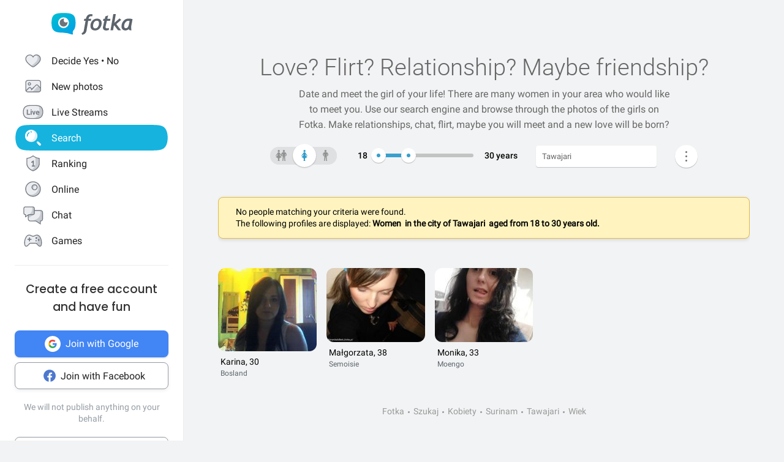

--- FILE ---
content_type: text/html; charset=UTF-8
request_url: https://en.fotka.com/szukaj/kobiety/Surinam,Tawajari,10349658
body_size: 16755
content:
<!DOCTYPE html>
<html lang="pl-PL">
<head>
    <!-- Google Tag Manager -->
    <script>(function(w,d,s,l,i){w[l]=w[l]||[];w[l].push({'gtm.start':
          new Date().getTime(),event:'gtm.js'});var f=d.getElementsByTagName(s)[0],
        j=d.createElement(s),dl=l!='dataLayer'?'&l='+l:'';j.async=true;j.src=
        'https://www.googletagmanager.com/gtm.js?id='+i+dl;f.parentNode.insertBefore(j,f);
      })(window,document,'script','dataLayer','GTM-NLZM4NL');</script>
    <!-- End Google Tag Manager -->
    <!-- Google Optimize -->
    <script src="https://www.googleoptimize.com/optimize.js?id=OPT-MT8JTNZ"></script>
    <!-- End Google Optimize -->
	<link rel="manifest" href="/img/manifest.json">
	<meta charset="UTF-8" />
	<meta http-equiv="X-UA-Compatible" content="IE=Edge" />
	<meta name="description" content="Thanks to the search engine, you can find people who are your type. Choose the gender, place of residence and find someone you like 💙" />
    <meta name="apple-itunes-app" content="app-id=880924228, app-argument=/>">
                <link rel="canonical" href="https://fotka.com/szukaj/kobiety/Surinam,Tawajari,10349658"/>
        							<link rel="next" href="https://fotka.com/szukaj/kobiety/Surinam,Tawajari,10349658/s-2"/>
				<meta name="viewport" content="width=device-width, initial-scale=1.0, maximum-scale=1.0, user-scalable=no" />
	<meta name="theme-color" content="#389BC4">
	<title>Find a girl in your area on Fotka | Fotka.com</title>		
    <script type="text/javascript">
      window.gtag_enable_tcf_support = true;
      if (typeof(window.__gCrWeb) === 'undefined') {
        window['__gCrWeb'] = {};
      }
      window._config = {};
      window._config.staticUrl = { js: 'https://fotka.com/js/', css: 'https://fotka.com/css/', img: 'https://fotka.com/img/', api: 'https://api.fotka.com/v2/' };

                var img_url = 'https://fotka.com/img/';
        var css_url = 'https://fotka.com/css/';
        var api_url = 'https://api.fotka.com/v2/';
	</script>
	<script type="text/javascript">
      var sessionStore = '{"user":{"id":0,"login":"niezalogowany","av_96":"","star":0,"lang":"en","end_star_timestamp":null,"allow_notify":false,"active_promotion":false,"message_sound":false,"thumbnail":null,"acl_role":null,"promotion":null,"free_star":null,"gender":null,"avatar_id":0,"verified":false,"percentage_completion_features":0,"percentage_completion_partner_features":0,"filter_data":{"from":18,"to":30,"gender":"all"}},"counters":{"promotions":0,"messages":0,"notifications":0,"views":0,"decisions":0,"votes":0,"friends":0},"site":{"page":"search","menuRWDIsHidden":true}}';
      var parseSession = JSON.parse(sessionStore);
    </script>
    <link href="https://fotka.com/css/newstyle.0.css" media="screen" rel="stylesheet" type="text/css" />
<link href="https://fotka.com/css/dist/main.1769082292.css" media="screen" rel="stylesheet" type="text/css" />
<link href="https://fotka.com/css/szukaj.0.css" media="screen" rel="stylesheet" type="text/css" />	    <script src="https://fotka.com/js/utils.0.js"></script>
		<link rel="search" type="application/opensearchdescription+xml" href="/files/visualsearch.xml" title="Fotka szukaj znajomych"/>
	
    <script type="text/javascript">
        (function () {
                        window.readCookie = function(n){for(var r=n+"=",t=document.cookie.split(";"),e=0;e<t.length;e++){for(var i=t[e];" "==i.charAt(0);)i=i.substring(1,i.length);if(0==i.indexOf(r))return i.substring(r.length,i.length)}return null};
            var segments = window.location.pathname.substr(1).split('/');

                window._route = {"type": 0, "login": "", "segments": []};
                window._route.type = (segments.length > 0 && ['profil', 'taknie'].indexOf(segments[0]) !== -1) ? 1 : (readCookie('user') ? 2 : 0);
                window._route.login = (window._route.type === 1 && segments.length > 1) ? segments[1] : "";
                window._route.segments = segments.length > 0 ? segments : [];
            }());
        </script>
        <script src="https://fotka.com/js/dist/i18next.1769082292.js"></script>
        <script src="https://fotka.com/js/raven.0.js"></script>
<script>
	if (window.location.origin.indexOf("file://") !== -1) {
		Raven = null;
	}
</script>
    <script>
		if (typeof(Raven) === "object" && null !== Raven) {
			Raven.config('https://e1a6bd04fcfa404d8c131a62db399ce6@sentry1.asteroid.pl/3', {
				whitelistUrls: [/fotka\.com/, /s\.fotka\.pl/],
                environment: 'prod',
				ignoreUrls: [/adsafeprotected\.com/, '/js/raven.js', /metrics\.nt\.vc/, /mazeability\.com/,
					/yabidos\.com/, /solartrendinc\.com/, /gemius\.pl/, /determineyourroad\.com/, /graph\.facebook\.com/i,
					/extensions\//i, /^chrome:\/\//i, /anyplacetrivial\.com/, /s1\.adform\.net/, /adx\.adform\.net/,
					/adserver\.adtech\.de/, /rubiconproject\.com/
				],
				ignoreErrors: [/evaluating \'r\.document\.body\'/, 'SecurityError', /NS_ERROR_NOT_INITIALIZED/, 'fb_xd_fragment', 'InvalidPointerId',
					/NS_ERROR_FAILURE/, /Load timeout for modules/, /Blocked a frame with origin/, /Failed to execute \'send\' on \'XMLHttpRequest\':/ ,'QuotaExceededError', 'Brak uprawnień',
					/No script context is available in which to execute the script/, /NPObject/, 'Cannot read property \'tagFrame\' of undefined',"Unexpected token <",
					'Unexpected token \'<\'', 'Can\'t execute code from a freed script', '\'r3px\' is undefined', 'Nie można wykonać kodu programu ze skryptu uwolnionego', 'r3px is not defined', 'Can\'t find variable: r3px',
					'Object [object Object] has no method \'aliasBidder\''
				],
				shouldSendCallback: function(data) {
					var sampleRate = 30; // only send 30% of errors
					return (Math.random() * 100 <= sampleRate);
				}
			}).install();
		}
    </script>
        <script src="https://fotka.com/js/dist/isOldBrowser.1769082292.js"></script>
    
    	<script type="text/javascript">window._currentUser = {"id":0,"login":null,"name":null,"photoId":0,"isPro":false,"av_64":"","av_96":"","aclRole":"niezalogowany","acl":null,"gender":null,"age":0,"extraFeatures":null,"color":"","star":0,"status":0,"bans":null,"ft":false,"fp":false,"location":null,"firstStar":false,"isPhpMobile":false,"navigator":"Near","ad":{"fotoUrl":"","fotoAv32":"","fotoAv96":"","province":"","city":"","ageGroup":"","noMarketing":"","emailAddressHash":"","features":""},"node":{"url":"https:\/\/n.fotka.com?uid=-12541633&hash=5b1dff3cefb5b5e8d7d3df0a65b9b753&ulogin=niezalogowany&uavatar=https%3A%2F%2Ffotka.com%2Fimg%2Fusers%2Fav%2Fm_48_6.png"},"setup":0,"hasBannedDecisions":false,"allow_notify":false,"allow_profile_data":false};</script>


                <script type="text/javascript">
            if (typeof(Raven) === "object" && null !== Raven) {
                Raven.setUserContext(window._currentUser);
            }
        </script>
        <script type="text/javascript">
            (function () { if(window._route.type === 2) {
                document.write(
                    '<scr' + 'ipt>(function(){' +
                    'if(window.location.pathname === "/") {' +
                    'if(typeof(window._currentUser) !== "undefined" && window._currentUser !== null && window._currentUser.hasOwnProperty("id") && window._currentUser.id > 0) {' +
                    'window.location.href="/navigator/next.php";' +
                    '}' +
                    '}' +
                    '}());</scr' + 'ipt>');
            }}());
        </script>


	<script type="text/javascript" src="https://cdnjs.cloudflare.com/ajax/libs/socket.io/4.4.0/socket.io.min.js"></script>
<script type="text/javascript" src="https://fotka.com/js/dist/i18next.1769082292.js"></script>
<script type="text/javascript" src="https://fotka.com/js/jquery.0.js"></script>
<script type="text/javascript" src="https://fotka.com/js/f.1765184849.js"></script>
<script type="text/javascript">
    //<![CDATA[
    var kraje = {242:"Afganistan",102:"Albania",103:"Algieria",104:"Andora",105:"Angola",106:"Arabia Saudyjska",107:"Argentyna",108:"Armenia",109:"Australia",110:"Austria",111:"Azerbejdżan",112:"Bahamy",113:"Bangladesz",114:"Belgia",115:"Benin",116:"Białoruś",117:"Boliwia",118:"Bośnia i Hercegowina",119:"Botswana",120:"Brazylia",121:"Bułgaria",122:"Burkina Faso",123:"Chile",124:"Chiny",125:"Chorwacja",126:"Cypr",127:"Czad",251:"Czarnogóra",128:"Czechy",129:"Dania",130:"Dominika",131:"Dominikana",132:"Egipt",133:"Ekwador",134:"Erytrea",135:"Estonia",136:"Etiopia",137:"Filipiny",138:"Finlandia",139:"Francja",140:"Gabon",141:"Ghana",142:"Grecja",249:"Gruzja",143:"Gujana",144:"Gwatemala",145:"Haiti",146:"Hiszpania",147:"Holandia (Niderlandy)",148:"Honduras",250:"Hong Kong",149:"Indie",150:"Indonezja",151:"Irak",152:"Iran",153:"Irlandia",154:"Islandia",155:"Izrael",156:"Jamajka",157:"Japonia",158:"Jemen",159:"Jordania",160:"Kambodża",161:"Kamerun",162:"Kanada",247:"Katar",163:"Kazachstan",164:"Kenia",165:"Kolumbia",166:"Kongo",167:"Korea Południowa",168:"Korea Północna",169:"Kostaryka",170:"Kuba",171:"Kuwejt",172:"Liban",173:"Liberia",174:"Libia",175:"Liechtenstein",176:"Litwa",177:"Luksemburg",178:"Łotwa",252:"Macedonia",179:"Madagaskar",180:"Malawi",181:"Malezja",182:"Mali",183:"Malta",184:"Maroko",185:"Mauretania",186:"Meksyk",187:"Mołdawia",188:"Monako",189:"Mongolia",190:"Mozambik",191:"Namibia",192:"Nepal",193:"Niemcy",194:"Niger",195:"Nigeria",196:"Nikaragua",197:"Norwegia",198:"Nowa Zelandia",199:"Oman",200:"Pakistan",248:"Palestyna",201:"Panama",202:"Papua-Nowa Gwinea",203:"Paragwaj",204:"Peru",101:"Polska",205:"Portugalia",206:"Rosja",207:"RPA",208:"Rumunia",209:"Salwador",210:"San Marino",211:"Senegal",243:"Serbia",212:"Sierra Leone",213:"Singapur",214:"Słowacja",215:"Słowenia",216:"Somalia",217:"Sri Lanka",218:"Stany Zjednoczone",219:"Sudan",246:"Sudan Południowy",220:"Surinam",245:"Syria",221:"Szwajcaria",222:"Szwecja",223:"Tajlandia",244:"Tajwan",224:"Tanzania",225:"Togo",226:"Tunezja",227:"Turcja",228:"Turkmenistan",229:"Uganda",230:"Ukraina",231:"Urugwaj",232:"Uzbekistan",233:"Watykan",234:"Wenezuela",235:"Węgry",236:"Wielka Brytania",237:"Wietnam",238:"Włochy",239:"Wybrzeże Kości Słoniowej",240:"Zambia",241:"Zimbabwe",253:"Zjednoczone Emiraty Arabskie"}    //]]>
</script>
<script type="text/javascript">
    //<![CDATA[
    var wojewodztwa = {1:"dolnośląskie",2:"kujawsko-pomorskie",3:"lubelskie",4:"lubuskie",5:"łódzkie",6:"małopolskie",7:"mazowieckie",8:"opolskie",9:"podkarpackie",10:"podlaskie",11:"pomorskie",12:"śląskie",13:"świętokrzyskie",14:"warmińsko-mazurskie",15:"wielkopolskie",16:"zachodniopomorskie"}    //]]>
</script>
<script type="text/javascript">
    //<![CDATA[
    var fields_k = {
	'urodziny': {1:'have a birthday today'},
	'papierosy': {6:"I don't smoke",2:"indifferent",3:"I smoke"},
	'alkohol': {1:"I don't drink",2:"indifferent",4:"I drink"},
	'dzieci': {4:"I have",3:"I don't want to",7:"I'd like to have",8:"I don't have"},
	'zwiazek': {1:"single",2:"in a relationship"},
	'wzrost': null,
    'online': {1:"are online now"}
};
var fields_m = {
	'urodziny': {1:'have a birthday today'},
	'papierosy': {6:"I don't smoke",2:"indifferent",3:"I smoke"},
	'alkohol': {1:"I don't drink",2:"indifferent",4:"I drink"},
	'dzieci': {4:"I have",3:"I don't want to",7:"I'd like to have",8:"I don't have"},
	'zwiazek': {1:"single",2:"in a relationship"},
	'wzrost': null,
    'online': {1:"are online now"}
};
    //]]>
</script>
<script type="text/javascript" src="https://fotka.com/js/core/jquery/jquery-ui-min.0.js"></script>
<script type="text/javascript" src="https://fotka.com/js/imageLoaded.0.js"></script>
<script type="text/javascript" src="https://fotka.com/js/szukaj.1765184849.js"></script>
<script type="text/javascript" src="https://fotka.com/js/fb.0.js"></script>
<script type="text/javascript" src="https://fotka.com/js/google.0.js"></script>
<script type="text/javascript" src="https://fotka.com/js/core/jquery/jquery.ui.touch-punch-min.0.js"></script>
<script type="text/javascript">
    //<![CDATA[
    action('set_navigator',{co: 'Search2', hash: 'fbcadb79d71cd2aaf359267be49f7fd3ae40bf7acd4b19f0878793eb8f64f726'}, undefined, function(){});    //]]>
</script>
<script type="text/javascript">
    //<![CDATA[
    var filtr_sex='m';    //]]>
</script>
	<script type="text/javascript">
 		if (top.location != self.location) { top.location = self.location; }

		var mobile_client = false,
			tablet = false,
			ipad = false,
			iphone = false,
            session_user_id = 0;
        	</script>

	<script type="text/javascript">
		(function() {
			if (typeof(photos_google_accepted) === 'undefined') {
				if (typeof (decisionUser) !== "undefined" && typeof (decisionUser.photo_google) !== "undefined") {
					window.photos_google_accepted = decisionUser.photo_google === "tak";
				} else {
					window.photos_google_accepted = false;				}
			}
		}());
	</script>

    <script src="https://fotka.com/js/dist/adformTracker.1769082292.js"></script>

    <script type="text/javascript">
      if(parseSession.user.id !== 0 && window.dataLayer) {
        window.dataLayer.push({
          'user_id': parseSession.user.id
        });
      }
    </script>

        <link rel="apple-touch-icon" href="/img/nowafotka/ico/48.png" />
    <link rel="apple-touch-icon" sizes="76x76" href="/img/nowafotka/ico/76.png" />
    <link rel="apple-touch-icon" sizes="152x152" href="/img/nowafotka/ico/152.png" />
    <link rel="apple-touch-icon" sizes="120x120" href="/img/nowafotka/ico/120.png" />
    <script src="https://btloader.com/tag?o=6286031808102400&upapi=true" async></script>
</head>

<body itemscope itemtype="https://schema.org/ItemPage">
<!-- Google Tag Manager (noscript) -->
<noscript>
    <iframe
            src="https://www.googletagmanager.com/ns.html?id=GTM-NLZM4NL"
            height="0" width="0" style="display:none;visibility:hidden">
    </iframe>
</noscript>
<!-- End Google Tag Manager (noscript) -->

<script src="https://fotka.com/js/advertisement.0.js"></script>

<div id="app-core"></div>
<head><script defer="defer" src="/js/react/runtime.f822c0bd0e5f15f2e043d.js"></script><script defer="defer" src="/js/react/2930.f45fced10b7c799b01c4e.js"></script><script defer="defer" src="/js/react/6247.f0dbe7f3c610228c61051.js"></script><script defer="defer" src="/js/react/6506.ff3561cf724fc4a9d9d99.js"></script><script defer="defer" src="/js/react/6865.f8ac4ec822998cf275f56.js"></script><script defer="defer" src="/js/react/6131.fff4e3b12ded7aa835a25.js"></script><script defer="defer" src="/js/react/9126.fec6d646e5a1c40709165.js"></script><script defer="defer" src="/js/react/9555.f819780bce09137e890ab.js"></script><script defer="defer" src="/js/react/593.fc8487c6de4e7a23f2576.js"></script><script defer="defer" src="/js/react/9136.f8a01df04fde02cbfbf30.js"></script><script defer="defer" src="/js/react/479.fb2feca5dbe2228c02dca.js"></script><script defer="defer" src="/js/react/2179.f15fe18721fc5781aef66.js"></script><script defer="defer" src="/js/react/2848.f5248efa42757200ad3ce.js"></script><script defer="defer" src="/js/react/6961.f4dd38fa4999ca85172df.js"></script><script defer="defer" src="/js/react/7695.f1e0e660b495d0b2bcc63.js"></script><script defer="defer" src="/js/react/5728.fb46efb0c5e254088b0b1.js"></script><script defer="defer" src="/js/react/759.f5039c285436ac5c285fa.js"></script><script defer="defer" src="/js/react/appCore.fee361e01bf909ae73b78.js"></script></head>

    <div id="container" class="container is-fullhd">
        <div class="columns">
			<div class="left_column">
                <div id="left-menu"><div class="menu__column  left-menu"><section id="fotka-menu">
    <a id="menu__logo" class="is-hidden-mobile" href="/">
        <svg version="1.1" id="Layer_1" xmlns="http://www.w3.org/2000/svg" x="0" y="0" viewBox="0 0 128 36" xml:space="preserve"><style>.st3{fill:#5c646c}</style><g id="Group_8991_1_" transform="translate(206 -62)"><g id="Group_8976_4_" transform="translate(137 82)"><g id="Group_8974_6_"><g id="Group_8956_6_"><linearGradient id="Path_8206_10_" gradientUnits="userSpaceOnUse" x1="-1243.23" y1="134.198" x2="-1242.616" y2="133.409" gradientTransform="matrix(37.6182 0 0 -33.6599 46433.297 4500.187)"><stop offset="0" stop-color="#00bcd4"/><stop offset="1" stop-color="#01a3e2"/></linearGradient><path id="Path_8206_3_" d="M-304.382-3.641c0-3.631-.708-7.727-1.766-9.585-2.473-4.285-6.536-5.775-17.042-5.775s-14.567 1.49-17.045 5.775c-1.06 1.862-1.765 5.958-1.765 9.585s.707 7.727 1.765 9.59c2.385 4.13 6.263 5.66 15.95 5.764a42.168 42.168 0 0 1 13.849 2.765c1.213.5 2.082-.086 1.913-1.152-.314-2.009-.694-3.352 1.146-5.664.12-.135.237-.273.347-.417.078-.087.148-.172.23-.262l-.037.006c.247-.336.477-.684.69-1.044 1.057-1.859 1.765-5.951 1.765-9.586z" fill="url(#Path_8206_10_)"/><g id="Group_8955_6_" transform="translate(10.394 6.765)"><path id="Path_8207_3_" d="M-333.585-19.001a8.415 8.415 0 1 0 8.414 8.416v-.001a8.408 8.408 0 0 0-8.4-8.414l-.014-.001z" fill="#fff"/><path id="Subtraction_28_3_" d="M-333.532-4.473a6.167 6.167 0 1 1 1.269-12.201 3.321 3.321 0 1 0 4.737 4.638c.106.459.16.929.159 1.4a6.161 6.161 0 0 1-6.156 6.166h-.01l.001-.003z" opacity=".9" fill="#5c646c"/></g></g></g><g id="Group_8975_6_" transform="translate(47.023 1.803)"><g id="Group_8911_3_"><path id="Path_8233_3_" class="st3" d="m-331.312-11.63.033-.15a4.793 4.793 0 0 1 2.291-3.663 3.532 3.532 0 0 1 3.229 0l.17.081.788-2.972-.111-.058a5.8 5.8 0 0 0-2.73-.6c-4.017 0-6.629 2.45-7.761 7.281l-.022.089h-2.479l-.517 3.147h2.539l-2.828 15.714a4 4 0 0 1-1.209 2.163 4.7 4.7 0 0 1-1.927 1.15l-.154.044.832 2.6.133-.023a7.962 7.962 0 0 0 6.549-5.809l2.7-15.844h4.227l.39-3.147-4.143-.003z"/><path id="Path_8234_3_" class="st3" d="M-317.891-11.966a9.534 9.534 0 0 0-7.434 3.32 11.9 11.9 0 0 0-2.945 8.151 6.855 6.855 0 0 0 1.862 5.164 7.269 7.269 0 0 0 5.228 1.793 9.533 9.533 0 0 0 7.5-3.336 12.2 12.2 0 0 0 2.91-8.27 6.7 6.7 0 0 0-1.845-5.048 7.354 7.354 0 0 0-5.276-1.774zm1.425 12.749a4.818 4.818 0 0 1-4.245 2.479c-2.272 0-3.423-1.332-3.423-3.958-.04-1.99.506-3.948 1.572-5.63a4.842 4.842 0 0 1 4.215-2.443c2.3 0 3.423 1.223 3.423 3.741.05 2.044-.484 4.06-1.539 5.811h-.003z"/><path id="Path_8235_3_" class="st3" d="m-282.914-12.291-8 6.824 2.167-13.351.03-.182h-3.9l-4.324 24.94-.03.184h3.981l1.176-6.764.827-.691 5.684 7.393.047.061h4.683l-7.341-9.621 7.688-6.584-2.688-2.209z"/><path id="Path_8236_3_" class="st3" d="M-264.775 1.167c-.003-.47.036-.938.118-1.4l2.065-10.941-.124-.047c-2.05-.59-4.18-.843-6.311-.748a9.745 9.745 0 0 0-7.73 3.611 13.067 13.067 0 0 0-3.07 8.7 6.2 6.2 0 0 0 1.572 4.5 5.938 5.938 0 0 0 4.442 1.613c1.97.05 3.876-.71 5.274-2.1l.133-.132.058.178c.361 1.139.912 1.719 1.637 1.719h2.447l-.062-.2a17.961 17.961 0 0 1-.449-4.753zm-2.453-9.483c-.686 4.558-1.483 7.612-2.371 9.075-.9 1.483-1.97 2.237-3.188 2.237-1.927 0-2.9-.992-2.9-2.95a9.48 9.48 0 0 1 3.215-7.512 5.666 5.666 0 0 1 3.5-1.174c.595.003 1.187.08 1.762.232l-.018.092z"/><path id="Path_8237_3_" class="st3" d="m-300.675-16.988-4.334 1.577-.913 3.781h-2.091l-.672 3.147h2.084l-2.063 9.155c-.1.426-.15.862-.151 1.3a4.482 4.482 0 0 0 1.211 3.245 4.35 4.35 0 0 0 3.209 1.242c1.635.08 3.27-.15 4.821-.677V2.604c-.942.308-1.919.495-2.908.557-1.457 0-2.2-.659-2.2-1.962.015-.546.089-1.09.221-1.62l1.832-8.063h4.954l.672-3.147h-4.922l1.25-5.357z"/></g></g></g></g></svg>    </a>
    <aside id="main-menu"></aside>
    </section>
</div></div><script type="text/javascript">
  window.setTimeout(function() {
    var prevScrollpos = window.pageYOffset;
    window.onscroll = function () {
      var currentScrollPos = window.pageYOffset;
      if (null !== document.querySelector('.bottom-menu.navbar') && null !== document.querySelector('.bottom-menu.navbar').classList) {
		  if (prevScrollpos > currentScrollPos || currentScrollPos <= 1) {
			document.querySelector('.bottom-menu.navbar').classList.remove('bottom-menu-scroll');
		  } else {
			document.querySelector('.bottom-menu.navbar').classList.add('bottom-menu-scroll');
		  }
        prevScrollpos = currentScrollPos;
      }
    }
  }, 1000);

</script>
			</div>
			<div id="container-column" class="column">

    <script type="text/javascript" src="https://fotka.com/js/detektor.0.js"></script>
	<script type="text/javascript" src="//static.criteo.net/js/ld/publishertag.js"></script>
	<script type="text/javascript" src="https://fotka.com/js/spolecznoscinet.0.js"></script>
	<script type="text/javascript">
	  if (typeof (SpolecznosciNet) !== "undefined") {
		var spolecznosciNet = new SpolecznosciNet();
	  }
	</script>
	<div id="content-header">
    </div>

	    <div id="content" class="column" >
        							<div id="search-results" class="shadow-box">
            <div id="search-header">
        <h1>
            Love? Flirt? Relationship? <span id="header-search-span"> Maybe friendship?</span>
        </h1>
        <h2>
                            Date and meet the girl of your life! There are many women in your area who would like to meet you. Use our search engine and browse through the photos of the girls on Fotka. Make relationships, chat, flirt, maybe you will meet and a new love will be born?                    </h2>
</div>
        <form action="/szukaj" method="post" name="form_szukaj" id="form_szukaj">
        <input type="hidden" name="wzrost_od" id="wzrost_od_hidden" value=""/>
        <input type="hidden" name="wzrost_do" id="wzrost_do_hidden" value=""/>
        <input type="hidden" name="only_login" id="only_login"
               value="0"/>
        <div id="search-trigger-rwd">
            <p></p>
            <div id="search-filter-button"
                 class="search-button-small"><svg xmlns="http://www.w3.org/2000/svg" viewBox="0 0 24 24"><style>.st61{fill:#5c646b}</style><g id="objects"><path class="st61" d="M2.981 7.972h2.216c.348 1.703 1.859 2.988 3.663 2.988s3.315-1.285 3.663-2.989h8.412a.75.75 0 000-1.5h-8.412c-.348-1.703-1.859-2.989-3.663-2.989s-3.315 1.286-3.663 2.99H2.981a.75.75 0 000 1.5zM8.86 4.96c1.247 0 2.261 1.015 2.261 2.261S10.107 9.483 8.86 9.483 6.6 8.468 6.6 7.222 7.613 4.96 8.86 4.96zM20.936 16.317h-1.857c-.348-1.703-1.859-2.989-3.663-2.989s-3.315 1.285-3.663 2.989h-8.77a.75.75 0 000 1.5h8.77c.348 1.703 1.859 2.989 3.663 2.989s3.315-1.285 3.663-2.989h1.857a.75.75 0 000-1.5zm-5.521 3.011c-1.247 0-2.261-1.015-2.261-2.261s1.014-2.261 2.261-2.261 2.261 1.015 2.261 2.261-1.014 2.261-2.261 2.261z"/></g></svg></div>
        </div>
        <div id="search-controls">
                        <div class="search-controls-group">
                <div class="search-control" style="margin-top: 4px;">
                    <div id="content-filter-gender-slider">
                        <div id="content-filter-gender-choice"
                             class="choice-female">
                        </div>
                        <div id="content-filter-genders">
                            <div id="content-filter-gender-all"
                                 class="">
                                <div class="sprites gender-button gender-button-all" title="Everyone"></div>
                            </div>
                            <div id="content-filter-gender-female"
                                 class=" on">
                                <div class="sprites gender-button gender-button-female" title="Women"></div>
                            </div>
                            <div id="content-filter-gender-male"
                                 class="">
                                <div class="sprites gender-button gender-button-male" title="Men"></div>
                            </div>
                            <input type="hidden" name="plec" id="gender-value" value="k"/>
                        </div>
                    </div>
                </div>
                <div class="search-control">
                    <div id="navi-slider-wiek-container">
                        <div class="navi-slider-wiek">
                            <div id="Wiek-label1" class="slider-range-label-wiek"></div>
                            <div class="slider-range-overlay-wiek">
                                <div id="Wiek" class="slider-range"></div>
                            </div>
                            <div id="Wiek-label2" class="slider-range-label-wiek"></div>
                        </div>
                        <input type="hidden" name="wiek_od" id="select-age1-value"
                               value="18"/>
                        <input type="hidden" name="wiek_do" id="select-age2-value"
                               value="30"/>
                    </div>
                </div>
            </div>
            <div class="search-controls-group">
                <div class="search-control">
                    <div id="location-container">
                        <input id="searched" class="location-container-search-input location-container-font" type="text"
                               value="Tawajari" name="miejscowosc" autocomplete="off"
                               maxlength="30" size="30"/>
                        <input id="searched_id" type="hidden"
                               value="10349658"
                               name="miejscowosc_id"/>
                        <input id="country_id" type="hidden"
                               value="220"
                               name="country_id"/>
                        <input id="voivodeship_id" type="hidden"
                               value=""
                               name="voivodeship_id"/>
                        <input id="city_id" type="hidden"
                               value="10349658"
                               name="city_id"/>
                    </div>
                </div>
            </div>
            <div class="search-controls-group">
                <div class="search-control">
                    <div id="search-advanced-container">
                        <div id="navi-button-option-more"></div>
                        <div id="search-advanced">
                            <div id="search-advanced-before"></div>
                            <span>You can select up to three additional search criteria:</span>
                            <div>
                                <div id="search-advanced-select">
                                                                            <div id="odleglosc_id">
                                            <span class="label">Distance</span>
                                            <span class="sprites removeOption"></span>
                                        </div>
                                                                            <div id="urodziny_id">
                                            <span class="label">Birthday</span>
                                            <span class="sprites removeOption"></span>
                                        </div>
                                                                            <div id="papierosy_id">
                                            <span class="label">Cigarettes</span>
                                            <span class="sprites removeOption"></span>
                                        </div>
                                                                            <div id="alkohol_id">
                                            <span class="label">Alcohol</span>
                                            <span class="sprites removeOption"></span>
                                        </div>
                                                                            <div id="dzieci_id">
                                            <span class="label">Kids</span>
                                            <span class="sprites removeOption"></span>
                                        </div>
                                                                            <div id="zwiazek_id">
                                            <span class="label">Relationship status</span>
                                            <span class="sprites removeOption"></span>
                                        </div>
                                                                            <div id="wzrost_id">
                                            <span class="label">Height</span>
                                            <span class="sprites removeOption"></span>
                                        </div>
                                                                            <div id="imie_id">
                                            <span class="label">First name</span>
                                            <span class="sprites removeOption"></span>
                                        </div>
                                                                            <div id="surname_id">
                                            <span class="label">Last name</span>
                                            <span class="sprites removeOption"></span>
                                        </div>
                                                                            <div id="login_id">
                                            <span class="label">Login</span>
                                            <span class="sprites removeOption"></span>
                                        </div>
                                                                            <div id="school_id">
                                            <span class="label">School</span>
                                            <span class="sprites removeOption"></span>
                                        </div>
                                                                            <div id="online_id">
                                            <span class="label">Online</span>
                                            <span class="sprites removeOption"></span>
                                        </div>
                                                                    </div>
                                <div id="search-advanced-options">
                                    <div id="option-fields-1" class="option-fields" style="display: none"></div>
                                    <div id="option-fields-2" class="option-fields" style="display: none"></div>
                                    <div id="option-fields-3" class="option-fields" style="display: none"></div>
                                    <input type="hidden" name="option1" id="select-option1-value" value=""/>
                                    <input type="hidden" name="option2" id="select-option2-value" value=""/>
                                    <input type="hidden" name="option3" id="select-option3-value" value=""/>
                                </div>
                            </div>
                            <div id="search-button-container">
                                <input id="search-button" type="submit" value="Search" onclick="search();">
                            </div>
                        </div>
                    </div>
                </div>
            </div>
        </div>
        <input id="page" type="hidden" value="2" name="strona"/>
        <input type="hidden" name="search_url" value="" id="search_url"/>
    </form>
<div id="search_odleglosc">
    <div id="suggest-distance">
                <div class="option-radio">
                            <input type="radio" id="radio0" name="radio" distance-checked="1"/>
                <label for="radio0" data-distance="0"><span id="#distance-check" data-distance="Whole city"></span>Whole city</label>
                    </div>
                <div class="option-radio">
                            <input type="radio" id="radio25" name="radio" distance-checked="0"/>
                <label for="radio25" data-distance="25"><span id="#distance-check" data-distance="up to 25 km"></span>+ 25 km</label>
                    </div>
                <div class="option-radio">
                            <input type="radio" id="radio50" name="radio" distance-checked="0"/>
                <label for="radio50" data-distance="50"><span id="#distance-check" data-distance="up to 50 km"></span>+ 50 km</label>
                    </div>
                <div class="option-radio">
                            <input type="radio" id="radio75" name="radio" distance-checked="0"/>
                <label for="radio75" data-distance="75"><span id="#distance-check" data-distance="up to 75 km"></span>+ 75 km</label>
                    </div>
                <div class="option-radio">
                            <input type="radio" id="radio100" name="radio" distance-checked="0"/>
                <label for="radio100" data-distance="100"><span id="#distance-check" data-distance="up to 100 km"></span>+ 100 km</label>
                    </div>
                <div class="option-radio">
                            <input type="radio" id="radio125" name="radio" distance-checked="0"/>
                <label for="radio125" data-distance="125"><span id="#distance-check" data-distance="up to 125 km"></span>+ 125 km</label>
                    </div>
                <div class="option-radio">
                    </div>
                <div class="option-radio">
                    </div>
            </div>
    <input type="hidden" name="odleglosc" id="lokalizacja_odleglosc" value="0"/>
</div>
    <div id="search_imie">
        <span class="search-option-label">Enter name:</span>
        <input type="text" autocomplete="off" id="imie" name="imie" class="input_form"/>
        <input type="hidden" id="imie_id" name="imie_id"/>
    </div>
    <div id="search_login">
        <span class="search-option-label">Enter login:</span>
        <input type="text" id="login" name="login" class="input_form"/><br/>
        <span style="color: #969696; font-size: 12px;">The asterisk * sign means any ending of the login you are looking for.</span>
    </div>
    <div id="search_surname">
        <span class="search-option-label">Enter surname:</span>
        <input type="text" id="surname" name="surname" class="input_form"/>
    </div>
    <div id="search_school">
        <span class="search-option-label">Enter name of the school:</span>
        <input type="text" autocomplete="off" id="school" class="input_form"/>
        <input type="hidden" id="school_id" name="school"/>
        <script type="text/javascript">
          load_script('https://fotka.com/js/szkoly_sugestie.0.js', 'js', function() {
            new SzkolySugestie('school');
          });
        </script>
    </div>
    <div id="search_wzrost">
        <div class="search_wzrost_container">
            <span class="search-option-label">From</span>
            <input type="text" id="wzrost_od" name="wzrost_od" class="input_form" maxlength="3"/>
        </div>
        <div class="search_wzrost_container">
            <span class="search-option-label">To</span>
            <input type="text" id="wzrost_do" name="wzrost_do" class="input_form" maxlength="3"/>
        </div>
    </div>
            <script async defer src="https://accounts.google.com/gsi/client"
                onload="this.onload=function(){}; new GoogleSSO('googleLoginBtn', 'sso-container', 'register');"
                onreadystatechange="if (this.readyState === 'complete') this.onload()">
        </script>

        <div id="search-result-placeholder_box">
                            <div class="big-infobox">
                    <span>No people matching your criteria were found.</span><br/>
                                            The following profiles are displayed:<span style="font-weight:bold;">
Women                                                            &nbsp;in the city of Tawajari                                                                                        &nbsp;aged  from 18                                 to 30 years old.
                            </span>
                                    </div>
                    </div>
        <div id="index-container">
            <div id="register" style="width:100%; display: none; grid-row: auto / span 91; padding-top: 7px; ">
                <div id="content-login"></div>
            </div>
            <script defer="defer" src="/js/react/2930.f45fced10b7c799b01c4e.js"></script><script defer="defer" src="/js/react/6247.f0dbe7f3c610228c61051.js"></script><script defer="defer" src="/js/react/6865.f8ac4ec822998cf275f56.js"></script><script defer="defer" src="/js/react/6131.fff4e3b12ded7aa835a25.js"></script><script defer="defer" src="/js/react/9555.f819780bce09137e890ab.js"></script><script defer="defer" src="/js/react/6961.f4dd38fa4999ca85172df.js"></script><script defer="defer" src="/js/react/ssoLogin.f8cbf3bd0a63cd71b1642.js"></script>            <div class="index-container-row-item" id="index-container-item-6572434">
    <a href="/profil/cukierek166"
       title="Photos cukierek166" itemprop="url">
                <div class="">
            <div class="container-avatar">
            <img class="avatar-item" src="https://c.fotka.com/amin.fotka.pl/076/527/76527742_thumbnail.1583062088.jpg"
                 alt="Photos cukierek166" title="cukierek166" itemprop="image"/>
            </div>
        </div>
        <div class="index-container-row-item-position">
                <span>Karina, 30</span>
                <p class="text-location">Bosland</p>
    </div>
    </a>
</div>
<div class="index-container-row-item" id="index-container-item-10997078">
    <a href="/profil/KarambaIsBack"
       title="Photos KarambaIsBack" itemprop="url">
                <div class="">
            <div class="container-avatar">
            <img class="avatar-item" src="https://c.fotka.com/amin.fotka.pl/002/178/2178616_thumbnail.1615743400.jpg"
                 alt="Photos KarambaIsBack" title="KarambaIsBack" itemprop="image"/>
            </div>
        </div>
        <div class="index-container-row-item-position">
                <span>Małgorzata, 38</span>
                <p class="text-location">Semoisie</p>
    </div>
    </a>
</div>
<div class="index-container-row-item" id="index-container-item-6845218">
    <a href="/profil/wisienkaenha"
       title="Photos wisienkaenha" itemprop="url">
                <div class="">
            <div class="container-avatar">
            <img class="avatar-item" src="https://c.fotka.com/amin.fotka.pl/078/937/78937001_thumbnail.1583036102.jpg"
                 alt="Photos wisienkaenha" title="wisienkaenha" itemprop="image"/>
            </div>
        </div>
        <div class="index-container-row-item-position">
                <span>Monika, 33</span>
                <p class="text-location">Moengo</p>
    </div>
    </a>
</div>
        </div>
            <div class="clear"></div>
            <div class="search-pages"></div>
        <div id="search-footer-container">
        <div id="breadcrumbs" itemscope itemtype="https://schema.org/BreadcrumbList">
                                        <span itemprop="itemListElement" itemscope itemtype="https://schema.org/ListItem">
<a id="tooltip-fotka" href="/" itemprop="item">
                        <span itemprop="name">Fotka</span>
                    </a>
                    <meta itemprop="position" content="1">
</span>
                            <span itemprop="itemListElement" itemscope itemtype="https://schema.org/ListItem">
                        <div class="breadcrumbs-separator"></div>
                    <a id="tooltip-szukaj" href="/szukaj" itemprop="item">
                        <span itemprop="name">Szukaj</span>
                    </a>
                    <meta itemprop="position" content="2">
</span>
                            <span itemprop="itemListElement" itemscope itemtype="https://schema.org/ListItem">
                        <div class="breadcrumbs-separator"></div>
                    <a id="tooltip-sex" href="/szukaj/kobiety" itemprop="item">
                        <span itemprop="name">Kobiety</span>
                    </a>
                    <meta itemprop="position" content="3">
</span>
                            <span itemprop="itemListElement" itemscope itemtype="https://schema.org/ListItem">
                        <div class="breadcrumbs-separator"></div>
                    <a id="tooltip-country" href="/szukaj/kobiety/Surinam" itemprop="item">
                        <span itemprop="name">Surinam</span>
                    </a>
                    <meta itemprop="position" content="4">
</span>
                            <span itemprop="itemListElement" itemscope itemtype="https://schema.org/ListItem">
                        <div class="breadcrumbs-separator"></div>
                    <a id="tooltip-city" href="/szukaj/kobiety/Surinam,Tawajari,10349658" itemprop="item">
                        <span itemprop="name">Tawajari</span>
                    </a>
                    <meta itemprop="position" content="5">
</span>
                            <span itemprop="itemListElement" itemscope itemtype="https://schema.org/ListItem">
                        <div class="breadcrumbs-separator"></div>
                    <a id="tooltip-age" href="/szukaj/kobiety/Surinam,Tawajari,10349658" itemprop="item">
                        <span itemprop="name">Wiek</span>
                    </a>
                    <meta itemprop="position" content="6">
</span>
                    </div>
                                                                            <div id="breadcrumb-tooltip-sex" class="breadcrumb-tooltip"
                     style="width: 180px">
                    <div class="mobile-tooltip-navigation-container">
                        <div class="mobile-tooltip-navigation-prev mobile-tooltip-navigation"><span
                                    class="sprites tooltip-navigation-ico"></span></div>
                        <div class="mobile-tooltip-navigation-next mobile-tooltip-navigation"><span
                                    class="sprites tooltip-navigation-ico"></span></div>
                        <div class="mobile-tooltip-navigation-exit"><span
                                    class="sprites tooltip-navigation-exit-ico"></span></div>
                    </div>
                    <ul id="sex-links">
                                                    <li>
                                <a href="/szukaj/mezczyzni/Surinam,Tawajari,10349658"
                                   >Mężczyźni</a>
                            </li>
                                                    <li>
                                <a href="/szukaj/wszyscy/Surinam,Tawajari,10349658"
                                   >Wszyscy</a>
                            </li>
                                                                    </ul>
                </div>
                                                <div id="breadcrumb-tooltip-country" class="breadcrumb-tooltip"
                     style="width: 360px">
                    <div class="mobile-tooltip-navigation-container">
                        <div class="mobile-tooltip-navigation-prev mobile-tooltip-navigation"><span
                                    class="sprites tooltip-navigation-ico"></span></div>
                        <div class="mobile-tooltip-navigation-next mobile-tooltip-navigation"><span
                                    class="sprites tooltip-navigation-ico"></span></div>
                        <div class="mobile-tooltip-navigation-exit"><span
                                    class="sprites tooltip-navigation-exit-ico"></span></div>
                    </div>
                    <ul id="country-links">
                                                    <li>
                                <a href="/szukaj/kobiety/Polska"
                                   >Polska</a>
                            </li>
                                                    <li>
                                <a href="/szukaj/kobiety/Niemcy"
                                   >Niemcy</a>
                            </li>
                                                    <li>
                                <a href="/szukaj/kobiety/Stany+Zjednoczone"
                                   >Stany Zjednoczone</a>
                            </li>
                                                    <li>
                                <a href="/szukaj/kobiety/Wielka+Brytania"
                                   >Wielka Brytania</a>
                            </li>
                                                    <li>
                                <a href="/szukaj/kobiety/Holandia+%28Niderlandy%29"
                                   >Holandia (Niderlandy)</a>
                            </li>
                                                    <li>
                                <a href="/szukaj/kobiety/Indonezja"
                                   >Indonezja</a>
                            </li>
                                                    <li>
                                <a href="/szukaj/kobiety/Francja"
                                   >Francja</a>
                            </li>
                                                    <li>
                                <a href="/szukaj/kobiety/Belgia"
                                   >Belgia</a>
                            </li>
                                                    <li>
                                <a href="/szukaj/kobiety/Algieria"
                                   >Algieria</a>
                            </li>
                                                    <li>
                                <a href="/szukaj/kobiety/Wlochy"
                                   >Włochy</a>
                            </li>
                                                    <li>
                                <a href="/szukaj/kobiety/Czechy"
                                   >Czechy</a>
                            </li>
                                                    <li>
                                <a href="/szukaj/kobiety/Hiszpania"
                                   >Hiszpania</a>
                            </li>
                                                    <li>
                                <a href="/szukaj/kobiety/Irlandia"
                                   >Irlandia</a>
                            </li>
                                                    <li>
                                <a href="/szukaj/kobiety/Norwegia"
                                   >Norwegia</a>
                            </li>
                                                    <li>
                                <a href="/szukaj/kobiety/Szwecja"
                                   >Szwecja</a>
                            </li>
                                                    <li>
                                <a href="/szukaj/kobiety/Kanada"
                                   >Kanada</a>
                            </li>
                                                    <li>
                                <a href="/szukaj/kobiety/Argentyna"
                                   >Argentyna</a>
                            </li>
                                                    <li>
                                <a href="/szukaj/kobiety/Austria"
                                   >Austria</a>
                            </li>
                                                    <li>
                                <a href="/szukaj/kobiety/Rosja"
                                   >Rosja</a>
                            </li>
                                                    <li>
                                <a href="/szukaj/kobiety/Szwajcaria"
                                   >Szwajcaria</a>
                            </li>
                                                    <li>
                                <a href="/szukaj/kobiety/Filipiny"
                                   >Filipiny</a>
                            </li>
                                                    <li>
                                <a href="/szukaj/kobiety/Meksyk"
                                   >Meksyk</a>
                            </li>
                                                    <li>
                                <a href="/szukaj/kobiety/Dania"
                                   >Dania</a>
                            </li>
                                                    <li>
                                <a href="/szukaj/kobiety/Turcja"
                                   >Turcja</a>
                            </li>
                                                    <li>
                                <a href="/szukaj/kobiety/Ukraina"
                                   >Ukraina</a>
                            </li>
                                                    <li>
                                <a href="/szukaj/kobiety/Rumunia"
                                   >Rumunia</a>
                            </li>
                                                    <li>
                                <a href="/szukaj/kobiety/Maroko"
                                   >Maroko</a>
                            </li>
                                                    <li>
                                <a href="/szukaj/kobiety/Bialorus"
                                   >Białoruś</a>
                            </li>
                                                    <li>
                                <a href="/szukaj/kobiety/Indie"
                                   >Indie</a>
                            </li>
                                                    <li>
                                <a href="/szukaj/kobiety/Ghana"
                                   >Ghana</a>
                            </li>
                                                    <li>
                                <a href="/szukaj/kobiety/RPA"
                                   >RPA</a>
                            </li>
                                                    <li>
                                <a href="/szukaj/kobiety/Tunezja"
                                   >Tunezja</a>
                            </li>
                                                    <li>
                                <a href="/szukaj/kobiety/Australia"
                                   >Australia</a>
                            </li>
                                                    <li>
                                <a href="/szukaj/kobiety/Nigeria"
                                   >Nigeria</a>
                            </li>
                                                    <li>
                                <a href="/szukaj/kobiety/Grecja"
                                   >Grecja</a>
                            </li>
                                                    <li>
                                <a href="/szukaj/kobiety/Brazylia"
                                   >Brazylia</a>
                            </li>
                                                    <li>
                                <a href="/szukaj/kobiety/Wybrzeze+Kosci+Sloniowej"
                                   >Wybrzeże Kości Słoniowej</a>
                            </li>
                                                    <li>
                                <a href="/szukaj/kobiety/Chiny"
                                   >Chiny</a>
                            </li>
                                                    <li>
                                <a href="/szukaj/kobiety/Pakistan"
                                   >Pakistan</a>
                            </li>
                                                    <li>
                                <a href="/szukaj/kobiety/Slowacja"
                                   >Słowacja</a>
                            </li>
                                                    <li>
                                <a href="/szukaj/kobiety/Islandia"
                                   >Islandia</a>
                            </li>
                                                    <li>
                                <a href="/szukaj/kobiety/Jamajka"
                                   >Jamajka</a>
                            </li>
                                                    <li>
                                <a href="/szukaj/kobiety/Kolumbia"
                                   >Kolumbia</a>
                            </li>
                                                    <li>
                                <a href="/szukaj/kobiety/Malezja"
                                   >Malezja</a>
                            </li>
                                                    <li>
                                <a href="/szukaj/kobiety/Japonia"
                                   >Japonia</a>
                            </li>
                                                    <li>
                                <a href="/szukaj/kobiety/Portugalia"
                                   >Portugalia</a>
                            </li>
                                                    <li>
                                <a href="/szukaj/kobiety/Serbia"
                                   >Serbia</a>
                            </li>
                                                    <li>
                                <a href="/szukaj/kobiety/Gwatemala"
                                   >Gwatemala</a>
                            </li>
                                                    <li>
                                <a href="/szukaj/kobiety/Bahamy"
                                   >Bahamy</a>
                            </li>
                                                    <li>
                                <a href="/szukaj/kobiety/Litwa"
                                   >Litwa</a>
                            </li>
                                                    <li>
                                <a href="/szukaj/kobiety/Peru"
                                   >Peru</a>
                            </li>
                                                    <li>
                                <a href="/szukaj/kobiety/Egipt"
                                   >Egipt</a>
                            </li>
                                                    <li>
                                <a href="/szukaj/kobiety/Afganistan"
                                   >Afganistan</a>
                            </li>
                                                    <li>
                                <a href="/szukaj/kobiety/Chorwacja"
                                   >Chorwacja</a>
                            </li>
                                                    <li>
                                <a href="/szukaj/kobiety/Zimbabwe"
                                   >Zimbabwe</a>
                            </li>
                                                    <li>
                                <a href="/szukaj/kobiety/Finlandia"
                                   >Finlandia</a>
                            </li>
                                                    <li>
                                <a href="/szukaj/kobiety/Kuba"
                                   >Kuba</a>
                            </li>
                                                    <li>
                                <a href="/szukaj/kobiety/Cypr"
                                   >Cypr</a>
                            </li>
                                                    <li>
                                <a href="/szukaj/kobiety/Bulgaria"
                                   >Bułgaria</a>
                            </li>
                                                    <li>
                                <a href="/szukaj/kobiety/Wenezuela"
                                   >Wenezuela</a>
                            </li>
                                                    <li>
                                <a href="/szukaj/kobiety/Arabia+Saudyjska"
                                   >Arabia Saudyjska</a>
                            </li>
                                                    <li>
                                <a href="/szukaj/kobiety/Boliwia"
                                   >Boliwia</a>
                            </li>
                                                    <li>
                                <a href="/szukaj/kobiety/Iran"
                                   >Iran</a>
                            </li>
                                                    <li>
                                <a href="/szukaj/kobiety/Wegry"
                                   >Węgry</a>
                            </li>
                                                    <li>
                                <a href="/szukaj/kobiety/Chile"
                                   >Chile</a>
                            </li>
                                                    <li>
                                <a href="/szukaj/kobiety/Zjednoczone+Emiraty+Arabskie"
                                   >Zjednoczone Emiraty Arabskie</a>
                            </li>
                                                    <li>
                                <a href="/szukaj/kobiety/Bosnia+i+Hercegowina"
                                   >Bośnia i Hercegowina</a>
                            </li>
                                                    <li>
                                <a href="/szukaj/kobiety/Tajlandia"
                                   >Tajlandia</a>
                            </li>
                                                    <li>
                                <a href="/szukaj/kobiety/Korea+Poludniowa"
                                   >Korea Południowa</a>
                            </li>
                                                    <li>
                                <a href="/szukaj/kobiety/Kenia"
                                   >Kenia</a>
                            </li>
                                                    <li>
                                <a href="/szukaj/kobiety/Bangladesz"
                                   >Bangladesz</a>
                            </li>
                                                    <li>
                                <a href="/szukaj/kobiety/Luksemburg"
                                   >Luksemburg</a>
                            </li>
                                                    <li>
                                <a href="/szukaj/kobiety/Kuwejt"
                                   >Kuwejt</a>
                            </li>
                                                    <li>
                                <a href="/szukaj/kobiety/Ekwador"
                                   >Ekwador</a>
                            </li>
                                                    <li>
                                <a href="/szukaj/kobiety/Paragwaj"
                                   >Paragwaj</a>
                            </li>
                                                    <li>
                                <a href="/szukaj/kobiety/Zambia"
                                   >Zambia</a>
                            </li>
                                                    <li>
                                <a href="/szukaj/kobiety/Irak"
                                   >Irak</a>
                            </li>
                                                    <li>
                                <a href="/szukaj/kobiety/Uganda"
                                   >Uganda</a>
                            </li>
                                                    <li>
                                <a href="/szukaj/kobiety/Oman"
                                   >Oman</a>
                            </li>
                                                    <li>
                                <a href="/szukaj/kobiety/Singapur"
                                   >Singapur</a>
                            </li>
                                                    <li>
                                <a href="/szukaj/kobiety/Uzbekistan"
                                   >Uzbekistan</a>
                            </li>
                                                    <li>
                                <a href="/szukaj/kobiety/Moldawia"
                                   >Mołdawia</a>
                            </li>
                                                    <li>
                                <a href="/szukaj/kobiety/Sri+Lanka"
                                   >Sri Lanka</a>
                            </li>
                                                    <li>
                                <a href="/szukaj/kobiety/Papua-Nowa+Gwinea"
                                   >Papua-Nowa Gwinea</a>
                            </li>
                                                    <li>
                                <a href="/szukaj/kobiety/Slowenia"
                                   >Słowenia</a>
                            </li>
                                                    <li>
                                <a href="/szukaj/kobiety/Madagaskar"
                                   >Madagaskar</a>
                            </li>
                                                    <li>
                                <a href="/szukaj/kobiety/Mozambik"
                                   >Mozambik</a>
                            </li>
                                                    <li>
                                <a href="/szukaj/kobiety/Nowa+Zelandia"
                                   >Nowa Zelandia</a>
                            </li>
                                                    <li>
                                <a href="/szukaj/kobiety/Mongolia"
                                   >Mongolia</a>
                            </li>
                                                    <li>
                                <a href="/szukaj/kobiety/Haiti"
                                   >Haiti</a>
                            </li>
                                                    <li>
                                <a href="/szukaj/kobiety/Monako"
                                   >Monako</a>
                            </li>
                                                    <li>
                                <a href="/szukaj/kobiety/Lotwa"
                                   >Łotwa</a>
                            </li>
                                                    <li>
                                <a href="/szukaj/kobiety/Togo"
                                   >Togo</a>
                            </li>
                                                    <li>
                                <a href="/szukaj/kobiety/Urugwaj"
                                   >Urugwaj</a>
                            </li>
                                                    <li>
                                <a href="/szukaj/kobiety/Izrael"
                                   >Izrael</a>
                            </li>
                                                    <li>
                                <a href="/szukaj/kobiety/Sierra+Leone"
                                   >Sierra Leone</a>
                            </li>
                                                    <li>
                                <a href="/szukaj/kobiety/Dominikana"
                                   >Dominikana</a>
                            </li>
                                                    <li>
                                <a href="/szukaj/kobiety/Kazachstan"
                                   >Kazachstan</a>
                            </li>
                                                    <li>
                                <a href="/szukaj/kobiety/Wietnam"
                                   >Wietnam</a>
                            </li>
                                                    <li>
                                <a href="/szukaj/kobiety/Panama"
                                   >Panama</a>
                            </li>
                                                    <li>
                                <a href="/szukaj/kobiety/Jemen"
                                   >Jemen</a>
                            </li>
                                                    <li>
                                <a href="/szukaj/kobiety/Azerbejdzan"
                                   >Azerbejdżan</a>
                            </li>
                                                    <li>
                                <a href="/szukaj/kobiety/Kambodza"
                                   >Kambodża</a>
                            </li>
                                                    <li>
                                <a href="/szukaj/kobiety/Tanzania"
                                   >Tanzania</a>
                            </li>
                                                    <li>
                                <a href="/szukaj/kobiety/Namibia"
                                   >Namibia</a>
                            </li>
                                                    <li>
                                <a href="/szukaj/kobiety/Senegal"
                                   >Senegal</a>
                            </li>
                                                    <li>
                                <a href="/szukaj/kobiety/Nepal"
                                   >Nepal</a>
                            </li>
                                                    <li>
                                <a href="/szukaj/kobiety/Watykan"
                                   >Watykan</a>
                            </li>
                                                    <li>
                                <a href="/szukaj/kobiety/Albania"
                                   >Albania</a>
                            </li>
                                                    <li>
                                <a href="/szukaj/kobiety/San+Marino"
                                   >San Marino</a>
                            </li>
                                                    <li>
                                <a href="/szukaj/kobiety/Angola"
                                   >Angola</a>
                            </li>
                                                    <li>
                                <a href="/szukaj/kobiety/Malta"
                                   >Malta</a>
                            </li>
                                                    <li>
                                <a href="/szukaj/kobiety/Burkina+Faso"
                                   >Burkina Faso</a>
                            </li>
                                                    <li>
                                <a href="/szukaj/kobiety/Niger"
                                   >Niger</a>
                            </li>
                                                    <li>
                                <a href="/szukaj/kobiety/Honduras"
                                   >Honduras</a>
                            </li>
                                                    <li>
                                <a href="/szukaj/kobiety/Salwador"
                                   >Salwador</a>
                            </li>
                                                    <li>
                                <a href="/szukaj/kobiety/Estonia"
                                   >Estonia</a>
                            </li>
                                                    <li>
                                <a href="/szukaj/kobiety/Liban"
                                   >Liban</a>
                            </li>
                                                    <li>
                                <a href="/szukaj/kobiety/Etiopia"
                                   >Etiopia</a>
                            </li>
                                                    <li>
                                <a href="/szukaj/kobiety/Nikaragua"
                                   >Nikaragua</a>
                            </li>
                                                    <li>
                                <a href="/szukaj/kobiety/Armenia"
                                   >Armenia</a>
                            </li>
                                                    <li>
                                <a href="/szukaj/kobiety/Benin"
                                   >Benin</a>
                            </li>
                                                    <li>
                                <a href="/szukaj/kobiety/Kostaryka"
                                   >Kostaryka</a>
                            </li>
                                                    <li>
                                <a href="/szukaj/kobiety/Jordania"
                                   >Jordania</a>
                            </li>
                                                    <li>
                                <a href="/szukaj/kobiety/Sudan"
                                   >Sudan</a>
                            </li>
                                                    <li>
                                <a href="/szukaj/kobiety/Turkmenistan"
                                   >Turkmenistan</a>
                            </li>
                                                    <li>
                                <a href="/szukaj/kobiety/Gabon"
                                   >Gabon</a>
                            </li>
                                                    <li>
                                <a href="/szukaj/kobiety/Malawi"
                                   >Malawi</a>
                            </li>
                                                    <li>
                                <a href="/szukaj/kobiety/Czad"
                                   >Czad</a>
                            </li>
                                                    <li>
                                <a href="/szukaj/kobiety/Kamerun"
                                   >Kamerun</a>
                            </li>
                                                    <li>
                                <a href="/szukaj/kobiety/Hong+Kong"
                                   >Hong Kong</a>
                            </li>
                                                    <li>
                                <a href="/szukaj/kobiety/Mali"
                                   >Mali</a>
                            </li>
                                                    <li>
                                <a href="/szukaj/kobiety/Gruzja"
                                   >Gruzja</a>
                            </li>
                                                    <li>
                                <a href="/szukaj/kobiety/Liberia"
                                   >Liberia</a>
                            </li>
                                                    <li>
                                <a href="/szukaj/kobiety/Tajwan"
                                   >Tajwan</a>
                            </li>
                                                    <li>
                                <a href="/szukaj/kobiety/Somalia"
                                   >Somalia</a>
                            </li>
                                                    <li>
                                <a href="/szukaj/kobiety/Korea+Polnocna"
                                   >Korea Północna</a>
                            </li>
                                                    <li>
                                <a href="/szukaj/kobiety/Dominika"
                                   >Dominika</a>
                            </li>
                                                    <li>
                                <a href="/szukaj/kobiety/Gujana"
                                   >Gujana</a>
                            </li>
                                                    <li>
                                <a href="/szukaj/kobiety/Macedonia"
                                   >Macedonia</a>
                            </li>
                                                    <li>
                                <a href="/szukaj/kobiety/Kongo"
                                   >Kongo</a>
                            </li>
                                                    <li>
                                <a href="/szukaj/kobiety/Libia"
                                   >Libia</a>
                            </li>
                                                    <li>
                                <a href="/szukaj/kobiety/Andora"
                                   >Andora</a>
                            </li>
                                                    <li>
                                <a href="/szukaj/kobiety/Botswana"
                                   >Botswana</a>
                            </li>
                                                    <li>
                                <a href="/szukaj/kobiety/Katar"
                                   >Katar</a>
                            </li>
                                                    <li>
                                <a href="/szukaj/kobiety/Liechtenstein"
                                   >Liechtenstein</a>
                            </li>
                                                    <li>
                                <a href="/szukaj/kobiety/Mauretania"
                                   >Mauretania</a>
                            </li>
                                                    <li>
                                <a href="/szukaj/kobiety/Syria"
                                   >Syria</a>
                            </li>
                                                    <li>
                                <a href="/szukaj/kobiety/Palestyna"
                                   >Palestyna</a>
                            </li>
                                                    <li>
                                <a href="/szukaj/kobiety/Erytrea"
                                   >Erytrea</a>
                            </li>
                                                    <li>
                                <a href="/szukaj/kobiety/Sudan+Poludniowy"
                                   >Sudan Południowy</a>
                            </li>
                                                    <li>
                                <a href="/szukaj/kobiety/Czarnogora"
                                   >Czarnogóra</a>
                            </li>
                                                                            <div id="tooltip-navigation-prev" class="tooltip-navigation"><span
                                        class="sprites tooltip-navigation-ico"></span></div>
                            <div id="tooltip-navigation-next" class="tooltip-navigation"><span
                                        class="sprites tooltip-navigation-ico"></span></div>
                                            </ul>
                </div>
                                                <div id="breadcrumb-tooltip-city" class="breadcrumb-tooltip"
                     style="width: 360px">
                    <div class="mobile-tooltip-navigation-container">
                        <div class="mobile-tooltip-navigation-prev mobile-tooltip-navigation"><span
                                    class="sprites tooltip-navigation-ico"></span></div>
                        <div class="mobile-tooltip-navigation-next mobile-tooltip-navigation"><span
                                    class="sprites tooltip-navigation-ico"></span></div>
                        <div class="mobile-tooltip-navigation-exit"><span
                                    class="sprites tooltip-navigation-exit-ico"></span></div>
                    </div>
                    <ul id="city-links">
                                                    <li>
                                <a href="/szukaj/kobiety/Surinam,Utrecht,3382839"
                                   >Utrecht</a>
                            </li>
                                                    <li>
                                <a href="/szukaj/kobiety/Surinam,Nieuw+Amsterdam,3383434"
                                   >Nieuw Amsterdam</a>
                            </li>
                                                    <li>
                                <a href="/szukaj/kobiety/Surinam,Gelderland,3384205"
                                   >Gelderland</a>
                            </li>
                                                    <li>
                                <a href="/szukaj/kobiety/Surinam,Paramaribo,3383330"
                                   >Paramaribo</a>
                            </li>
                                                    <li>
                                <a href="/szukaj/kobiety/Surinam,Haarlem,3384091"
                                   >Haarlem</a>
                            </li>
                                                    <li>
                                <a href="/szukaj/kobiety/Surinam,Hanover,3384082"
                                   >Hanover</a>
                            </li>
                                                    <li>
                                <a href="/szukaj/kobiety/Surinam,Moengo,3383494"
                                   >Moengo</a>
                            </li>
                                                    <li>
                                <a href="/szukaj/kobiety/Surinam,Charlottenburg,3384438"
                                   >Charlottenburg</a>
                            </li>
                                                    <li>
                                <a href="/szukaj/kobiety/Surinam,Waterland,3382736"
                                   >Waterland</a>
                            </li>
                                                    <li>
                                <a href="/szukaj/kobiety/Surinam,Bosland,3384522"
                                   >Bosland</a>
                            </li>
                                                    <li>
                                <a href="/szukaj/kobiety/Surinam,Hildesheim,3384062"
                                   >Hildesheim</a>
                            </li>
                                                    <li>
                                <a href="/szukaj/kobiety/Surinam,Johannesburg,3383989"
                                   >Johannesburg</a>
                            </li>
                                                    <li>
                                <a href="/szukaj/kobiety/Surinam,Portorico,3383216"
                                   >Portorico</a>
                            </li>
                                                    <li>
                                <a href="/szukaj/kobiety/Surinam,Semoisie,3383086"
                                   >Semoisie</a>
                            </li>
                                                    <li>
                                <a href="/szukaj/kobiety/Surinam,Wasjabo,3382743"
                                   >Wasjabo</a>
                            </li>
                                                    <li>
                                <a href="/szukaj/kobiety/Surinam,Bastienkondre,10430337"
                                   >Bastienkondre</a>
                            </li>
                                                    <li>
                                <a href="/szukaj/kobiety/Surinam,Sannetje+Tabbetje,10430336"
                                   >Sannetje Tabbetje</a>
                            </li>
                                                    <li>
                                <a href="/szukaj/kobiety/Surinam,Jedinakondre,10430335"
                                   >Jedinakondre</a>
                            </li>
                                                    <li>
                                <a href="/szukaj/kobiety/Surinam,Amoeakondre,10430334"
                                   >Amoeakondre</a>
                            </li>
                                                    <li>
                                <a href="/szukaj/kobiety/Surinam,Tornassie,10430333"
                                   >Tornassie</a>
                            </li>
                                                                    </ul>
                </div>
                                                <div id="breadcrumb-tooltip-age" class="breadcrumb-tooltip"
                     style="width: 200px">
                    <div class="mobile-tooltip-navigation-container">
                        <div class="mobile-tooltip-navigation-prev mobile-tooltip-navigation"><span
                                    class="sprites tooltip-navigation-ico"></span></div>
                        <div class="mobile-tooltip-navigation-next mobile-tooltip-navigation"><span
                                    class="sprites tooltip-navigation-ico"></span></div>
                        <div class="mobile-tooltip-navigation-exit"><span
                                    class="sprites tooltip-navigation-exit-ico"></span></div>
                    </div>
                    <ul id="age-links">
                                                    <li>
                                <a href="/szukaj/kobiety/Surinam,Tawajari,10349658/16-19"
                                   title="16-19 lat">Nastolatki (16 - 19 lat)</a>
                            </li>
                                                    <li>
                                <a href="/szukaj/kobiety/Surinam,Tawajari,10349658/20-23"
                                   title="20-23 lat">Dziewczyny (20 - 23 lat)</a>
                            </li>
                                                    <li>
                                <a href="/szukaj/kobiety/Surinam,Tawajari,10349658/24-35"
                                   title="24-35 lat">Młode kobiety (24 - 35 lat)</a>
                            </li>
                                                    <li>
                                <a href="/szukaj/kobiety/Surinam,Tawajari,10349658/36-99"
                                   title="36+ lat">Dojrzałe kobiety (36+ lat)</a>
                            </li>
                                                                    </ul>
                </div>
                            <div id="breadcrumb-tooltip-arrow"></div>
        <a id="register-profile" href="/rejestracja?register-reference-id=szukaj">Create a profile</a>
    </div>
</div>
<script defer="defer" src="/js/react/2930.f45fced10b7c799b01c4e.js"></script><script defer="defer" src="/js/react/6247.f0dbe7f3c610228c61051.js"></script><script defer="defer" src="/js/react/6506.ff3561cf724fc4a9d9d99.js"></script><script defer="defer" src="/js/react/6865.f8ac4ec822998cf275f56.js"></script><script defer="defer" src="/js/react/6131.fff4e3b12ded7aa835a25.js"></script><script defer="defer" src="/js/react/9126.fec6d646e5a1c40709165.js"></script><script defer="defer" src="/js/react/9555.f819780bce09137e890ab.js"></script><script defer="defer" src="/js/react/593.fc8487c6de4e7a23f2576.js"></script><script defer="defer" src="/js/react/1895.f2f0bd0fb4a8954f2f5d5.js"></script><script defer="defer" src="/js/react/9785.f4ca57629b0ee01112995.js"></script><script defer="defer" src="/js/react/8154.f4fe14a579afe7bee6b7b.js"></script><script defer="defer" src="/js/react/8921.f710a37132bcf7749b3f4.js"></script><script defer="defer" src="/js/react/2901.f71c429fa1d292e8e9765.js"></script><script defer="defer" src="/js/react/6961.f4dd38fa4999ca85172df.js"></script><script defer="defer" src="/js/react/4276.fd35b2e42abbe2512d196.js"></script><script defer="defer" src="/js/react/7695.f1e0e660b495d0b2bcc63.js"></script><script defer="defer" src="/js/react/3978.ffcf67d85176349e3dab8.js"></script><script defer="defer" src="/js/react/3732.f50c0a61e5134c9972187.js"></script><script defer="defer" src="/js/react/4711.fd171ea23b68b3ded1b61.js"></script><script defer="defer" src="/js/react/5439.f1a40881d33cf1b14c3fb.js"></script><script defer="defer" src="/js/react/authorizationForm.fcc4d1283ef116d990a86.js"></script><script type="text/javascript">
  var wiekO = $('#select-age1-value').val() != '' ? $('#select-age1-value').val() : 15;
  var wiekD = $('#select-age2-value').val() != '' ? $('#select-age2-value').val() : 36;
  var schoolName = '';
  $(document).ready(function () {
    if (typeof (_searchHash) !== 'undefined' && _searchHash.length > 0) {
      createCookie('cookie_szukaj', _searchHash, 1);
    }
                                                      if (typeof (load_script) !== 'undefined') {
load_script('https://fotka.com/js/sugestie.0.js', 'js', function () {
new Sugestie("suggest-location", "searched", {
'city': 'city_id',
'country': 'country_id',
'voivodeship': 'voivodeship_id'
});
new Sugestie("suggest-firstname", "imie", {'firstname': null});
});
}
        });
</script>
							<div style="clear:both;"></div>

                    
        
                                <!-- skyscraper_right -->
            <script type="text/javascript">
				var sas_pagename = 'nowe_zdjecia.fotka.pl.fotka';

				if ($(window).width() > 1258 && $("#content").height() > 620 && typeof checkToDisplayAds === "function" && checkToDisplayAds()) {
					document.write('<div id="skyscraper_right" style="display:block;">');

					                        document.write('	<div class="spolecznoscinet" id="spolecznosci-9" data-keywords="test,profil" style="width:160px;text-align:center;margin:0 auto;"></div>');
										document.write('</div>');

					var showPlacementSkyscraperRightSg = function(left, onload, widthPlacement) {
						var heightRight = ($(window).height()-600)/2,
							footer_offset = $('body').height()-$(window).scrollTop()-$(window).height()-$('#footer').height()+heightRight,
							startScrolling = $("#content").offset().top-heightRight;
					};

					var widthPlacementRight = $('#skyscraper_right').width(),
						adScrollingRight = true;

					if(widthPlacementRight == 0)
						widthPlacementRight = 160;

					$('#skyscraper_right').css('width', widthPlacementRight+'px');

					var right = ($(window).width() - $('#menu').width())/2 - widthPlacementRight - 14;
					showPlacementSkyscraperRightSg(right, true, widthPlacementRight);

					if(typeof adScrolling == 'undefined') {
						var adScrolling = true;
					}

					function adScrollingLeftSet(set) {
						adScrollingLeft = !!set;
					}

					if(typeof adScrollingSet == 'undefined') {
						function adScrollingSet(set) {
							adScrolling = !!set;
						}
					}

					$(window).scroll(function () {
						if(adScrolling && adScrollingRight) {
							var right = ($(window).width() - $('#menu').width())/2 - widthPlacementRight - 14;
							showPlacementSkyscraperRightSg(right, false, widthPlacementRight);
						}
					});

					function adScrollingRightSet(set) {
						adScrollingRight = !!set;
					}

					$(window).resize(function () {
						var right = ($(window).width() - $('#menu').width())/2 - widthPlacementRight - 14;
						showPlacementSkyscraperRightSg(right, false, widthPlacementRight);
					});
				} else {
					$('#skyscraper_right').hide();
				}
            </script>
            </div>
	
				<!-- Strona wygenerowana 2026-01-22 20:21:42 1 769 109 702,95 102 .102 -->
        		<script type="text/javascript">
			if (typeof checkToDisplayAds === "function" && checkToDisplayAds()) {
				document.write('<div class="spolecznoscinet" id="spolecznosci-47"></div>');
			}
		</script>
		<script type="text/javascript">
			var _qasp = _qasp || [];
			var allow_profile_data = (('undefined' !== typeof(_currentUser) && null !== _currentUser && _currentUser.hasOwnProperty('allow_profile_data')) && _currentUser.allow_profile_data == true);
            if ('undefined' !== typeof(_currentUser) && null !== _currentUser) {
              if (_currentUser.hasOwnProperty('id') && _currentUser.id > 0 && allow_profile_data) {
                _qasp.push(['setData', {
                  'Uu': true,
                  'Pl': _currentUser.gender,
                  'Wi': _currentUser.age,
                  'Wo': (_currentUser.hasOwnProperty('ad') && typeof (_currentUser.ad.province) !== 'undefined') ? _currentUser.ad.province : ''
                }]);
              }
            }
		</script>

    <script src="https://fotka.com/js/dist/webpush.1769082292.js"></script>

        </div>
            </div>
    <script type="text/javascript">
	  if (typeof (spolecznosciNet) !== "undefined") {
		if ('undefined' !== typeof (_currentUser)) {
		  spolecznosciNet.setCurrentUser(_currentUser);
		}

		if (spolecznosciNet.checkUser() && spolecznosciNet.checkProfil()) {
		  spolecznosciNet.setModuleName('other');

		  if (spolecznosciNet.checkDesktopContainerSize() && spolecznosciNet.checkDesktopAdvertisement()) {
			spolecznosciNet.setGlobalVariables();
			document.getElementById('content-header').insertAdjacentHTML('beforeend',spolecznosciNet.getTemplateDesktop());
		  } else if (spolecznosciNet.checkMobileAdvertisement() && spolecznosciNet.checkExtendedCondition()) {
            spolecznosciNet.setGlobalVariables();
            if(spolecznosciNet.getModuleName() !== "profil") {
              document.getElementById('content-header').insertAdjacentHTML('beforeend', spolecznosciNet.getTemplateMobile());
            }
		  }
		}

		  var _qasp = _qasp || [];
		  _qasp.push(['setSafe', (typeof (photos_google_accepted) === 'undefined' || photos_google_accepted === true)]);

		  			_qasp.push(['setFastPAID', 'sadFotka']);
		  
          if (typeof localStorage !== "undefined") {
              var time = Math.floor(new Date().getTime() / 1000);
              var keyLocalStorage = '_uTags_' + _currentUser.id;
              var utags = localStorage.getItem(keyLocalStorage);
              if (null !== utags) {
                  utags = JSON.parse(utags);
                  if ((utags.time || 0) < time - 60 * 5) {
                      utags = null;
                  } else if (utags.body) {
                      _qasp.push(['uTags', utags.body]);
                  }
              }

              if (!utags) {
                  $.get('/v3/users/' + _currentUser.id +
                      '/flatAdsData', [], function (response) {
                      	if (response.result) {
                            localStorage.setItem(keyLocalStorage, JSON.stringify({
                                time: time,
                                body: response.result.body
                            }));
                        }
                      }, 'json'
                  );
              }
          }
      }
</script>

</body>
</html>


--- FILE ---
content_type: application/javascript
request_url: https://en.fotka.com/js/react/2901.f71c429fa1d292e8e9765.js
body_size: 7406
content:
!function(){try{var e="undefined"!=typeof window?window:"undefined"!=typeof global?global:"undefined"!=typeof self?self:{},t=(new Error).stack;t&&(e._sentryDebugIds=e._sentryDebugIds||{},e._sentryDebugIds[t]="fd79ace6-7b46-430a-b60c-39d90083d032",e._sentryDebugIdIdentifier="sentry-dbid-fd79ace6-7b46-430a-b60c-39d90083d032")}catch(e){}}();var _global="undefined"!=typeof window?window:"undefined"!=typeof global?global:"undefined"!=typeof self?self:{};_global.SENTRY_RELEASE={id:"7f971192208ff4f956ee4735da7b538047028112"},(self.webpackChunkroot=self.webpackChunkroot||[]).push([[2901],{10203:(e,t,r)=>{r.d(t,{K:()=>o});var n=r(96540),i=r(49785),o=function(e){var t=e.as,r=e.errors,o=e.name,a=e.message,s=e.render,c=function(e,t){if(null==e)return{};var r,n,i={},o=Object.keys(e);for(n=0;n<o.length;n++)t.indexOf(r=o[n])>=0||(i[r]=e[r]);return i}(e,["as","errors","name","message","render"]),d=(0,i.xW)(),u=(0,i.Jt)(r||d.formState.errors,o);if(!u)return null;var h=u.message,l=u.types,p=Object.assign({},c,{children:h||a});return n.isValidElement(t)?n.cloneElement(t,p):s?s({message:h||a,messages:l}):n.createElement(t||n.Fragment,p)}},79003:(e,t,r)=>{r.d(t,{A:()=>s});var n,i=["bottom","height","left","right","top","width"],o=new Map,a=function e(){var t=[];o.forEach((function(e,r){var n,o,a=r.getBoundingClientRect();n=a,o=e.rect,void 0===n&&(n={}),void 0===o&&(o={}),i.some((function(e){return n[e]!==o[e]}))&&(e.rect=a,t.push(e))})),t.forEach((function(e){e.callbacks.forEach((function(t){return t(e.rect)}))})),n=window.requestAnimationFrame(e)};const s=function(e,t){return{observe:function(){var r=0===o.size;o.has(e)?o.get(e).callbacks.push(t):o.set(e,{rect:void 0,hasRectChanged:!1,callbacks:[t]}),r&&a()},unobserve:function(){var r=o.get(e);if(r){var i=r.callbacks.indexOf(t);i>=0&&r.callbacks.splice(i,1),r.callbacks.length||o.delete(e),o.size||cancelAnimationFrame(n)}}}}},73413:(e,t,r)=>{r.d(t,{A:()=>y});var n=r(96540),i=r(5556),o=r.n(i);function a(){return a=Object.assign||function(e){for(var t=1;t<arguments.length;t++){var r=arguments[t];for(var n in r)Object.prototype.hasOwnProperty.call(r,n)&&(e[n]=r[n])}return e},a.apply(this,arguments)}function s(e){if(void 0===e)throw new ReferenceError("this hasn't been initialised - super() hasn't been called");return e}var c=function(e){var t,r;function i(){var t;return(t=e.call(this)||this).handleExpired=t.handleExpired.bind(s(t)),t.handleErrored=t.handleErrored.bind(s(t)),t.handleChange=t.handleChange.bind(s(t)),t.handleRecaptchaRef=t.handleRecaptchaRef.bind(s(t)),t}r=e,(t=i).prototype=Object.create(r.prototype),t.prototype.constructor=t,t.__proto__=r;var o=i.prototype;return o.getValue=function(){return this.props.grecaptcha&&void 0!==this._widgetId?this.props.grecaptcha.getResponse(this._widgetId):null},o.getWidgetId=function(){return this.props.grecaptcha&&void 0!==this._widgetId?this._widgetId:null},o.execute=function(){var e=this.props.grecaptcha;if(e&&void 0!==this._widgetId)return e.execute(this._widgetId);this._executeRequested=!0},o.executeAsync=function(){var e=this;return new Promise((function(t,r){e.executionResolve=t,e.executionReject=r,e.execute()}))},o.reset=function(){this.props.grecaptcha&&void 0!==this._widgetId&&this.props.grecaptcha.reset(this._widgetId)},o.handleExpired=function(){this.props.onExpired?this.props.onExpired():this.handleChange(null)},o.handleErrored=function(){this.props.onErrored&&this.props.onErrored(),this.executionReject&&(this.executionReject(),delete this.executionResolve,delete this.executionReject)},o.handleChange=function(e){this.props.onChange&&this.props.onChange(e),this.executionResolve&&(this.executionResolve(e),delete this.executionReject,delete this.executionResolve)},o.explicitRender=function(){if(this.props.grecaptcha&&this.props.grecaptcha.render&&void 0===this._widgetId){var e=document.createElement("div");this._widgetId=this.props.grecaptcha.render(e,{sitekey:this.props.sitekey,callback:this.handleChange,theme:this.props.theme,type:this.props.type,tabindex:this.props.tabindex,"expired-callback":this.handleExpired,"error-callback":this.handleErrored,size:this.props.size,stoken:this.props.stoken,hl:this.props.hl,badge:this.props.badge}),this.captcha.appendChild(e)}this._executeRequested&&this.props.grecaptcha&&void 0!==this._widgetId&&(this._executeRequested=!1,this.execute())},o.componentDidMount=function(){this.explicitRender()},o.componentDidUpdate=function(){this.explicitRender()},o.componentWillUnmount=function(){void 0!==this._widgetId&&(this.delayOfCaptchaIframeRemoving(),this.reset())},o.delayOfCaptchaIframeRemoving=function(){var e=document.createElement("div");for(document.body.appendChild(e),e.style.display="none";this.captcha.firstChild;)e.appendChild(this.captcha.firstChild);setTimeout((function(){document.body.removeChild(e)}),5e3)},o.handleRecaptchaRef=function(e){this.captcha=e},o.render=function(){var e=this.props,t=(e.sitekey,e.onChange,e.theme,e.type,e.tabindex,e.onExpired,e.onErrored,e.size,e.stoken,e.grecaptcha,e.badge,e.hl,function(e,t){if(null==e)return{};var r,n,i={},o=Object.keys(e);for(n=0;n<o.length;n++)r=o[n],t.indexOf(r)>=0||(i[r]=e[r]);return i}(e,["sitekey","onChange","theme","type","tabindex","onExpired","onErrored","size","stoken","grecaptcha","badge","hl"]));return n.createElement("div",a({},t,{ref:this.handleRecaptchaRef}))},i}(n.Component);c.displayName="ReCAPTCHA",c.propTypes={sitekey:o().string.isRequired,onChange:o().func,grecaptcha:o().object,theme:o().oneOf(["dark","light"]),type:o().oneOf(["image","audio"]),tabindex:o().number,onExpired:o().func,onErrored:o().func,size:o().oneOf(["compact","normal","invisible"]),stoken:o().string,hl:o().string,badge:o().oneOf(["bottomright","bottomleft","inline"])},c.defaultProps={onChange:function(){},theme:"light",type:"image",tabindex:0,size:"normal",badge:"bottomright"};var d=r(4146),u=r.n(d);function h(){return h=Object.assign||function(e){for(var t=1;t<arguments.length;t++){var r=arguments[t];for(var n in r)Object.prototype.hasOwnProperty.call(r,n)&&(e[n]=r[n])}return e},h.apply(this,arguments)}var l={},p=0,f="onloadcallback";const v=(g=function(){return"https://"+(("undefined"!=typeof window&&window.recaptchaOptions||{}).useRecaptchaNet?"recaptcha.net":"www.google.com")+"/recaptcha/api.js?onload="+f+"&render=explicit"},b=(b={callbackName:f,globalName:"grecaptcha"})||{},function(e){var t=e.displayName||e.name||"Component",r=function(t){var r,i;function o(e,r){var n;return(n=t.call(this,e,r)||this).state={},n.__scriptURL="",n}i=t,(r=o).prototype=Object.create(i.prototype),r.prototype.constructor=r,r.__proto__=i;var a=o.prototype;return a.asyncScriptLoaderGetScriptLoaderID=function(){return this.__scriptLoaderID||(this.__scriptLoaderID="async-script-loader-"+p++),this.__scriptLoaderID},a.setupScriptURL=function(){return this.__scriptURL=g(),this.__scriptURL},a.asyncScriptLoaderHandleLoad=function(e){var t=this;this.setState(e,(function(){return t.props.asyncScriptOnLoad&&t.props.asyncScriptOnLoad(t.state)}))},a.asyncScriptLoaderTriggerOnScriptLoaded=function(){var e=l[this.__scriptURL];if(!e||!e.loaded)throw new Error("Script is not loaded.");for(var t in e.observers)e.observers[t](e);delete window[b.callbackName]},a.componentDidMount=function(){var e=this,t=this.setupScriptURL(),r=this.asyncScriptLoaderGetScriptLoaderID(),n=b,i=n.globalName,o=n.callbackName,a=n.scriptId;if(i&&void 0!==window[i]&&(l[t]={loaded:!0,observers:{}}),l[t]){var s=l[t];return s&&(s.loaded||s.errored)?void this.asyncScriptLoaderHandleLoad(s):void(s.observers[r]=function(t){return e.asyncScriptLoaderHandleLoad(t)})}var c={};c[r]=function(t){return e.asyncScriptLoaderHandleLoad(t)},l[t]={loaded:!1,observers:c};var d=document.createElement("script");for(var u in d.src=t,d.async=!0,b.attributes)d.setAttribute(u,b.attributes[u]);a&&(d.id=a);var h=function(e){if(l[t]){var r=l[t].observers;for(var n in r)e(r[n])&&delete r[n]}};o&&"undefined"!=typeof window&&(window[o]=function(){return e.asyncScriptLoaderTriggerOnScriptLoaded()}),d.onload=function(){var e=l[t];e&&(e.loaded=!0,h((function(t){return!o&&(t(e),!0)})))},d.onerror=function(){var e=l[t];e&&(e.errored=!0,h((function(t){return t(e),!0})))},document.body.appendChild(d)},a.componentWillUnmount=function(){var e=this.__scriptURL;if(!0===b.removeOnUnmount)for(var t=document.getElementsByTagName("script"),r=0;r<t.length;r+=1)t[r].src.indexOf(e)>-1&&t[r].parentNode&&t[r].parentNode.removeChild(t[r]);var n=l[e];n&&(delete n.observers[this.asyncScriptLoaderGetScriptLoaderID()],!0===b.removeOnUnmount&&delete l[e])},a.render=function(){var t=b.globalName,r=this.props,i=(r.asyncScriptOnLoad,r.forwardedRef),o=function(e,t){if(null==e)return{};var r,n,i={},o=Object.keys(e);for(n=0;n<o.length;n++)r=o[n],t.indexOf(r)>=0||(i[r]=e[r]);return i}(r,["asyncScriptOnLoad","forwardedRef"]);return t&&"undefined"!=typeof window&&(o[t]=void 0!==window[t]?window[t]:void 0),o.ref=i,(0,n.createElement)(e,o)},o}(n.Component),i=(0,n.forwardRef)((function(e,t){return(0,n.createElement)(r,h({},e,{forwardedRef:t}))}));return i.displayName="AsyncScriptLoader("+t+")",i.propTypes={asyncScriptOnLoad:o().func},u()(i,e)})(c);var g,b;const y=v},74488:(e,t,r)=>{var n=r(67680),i=Math.floor,o=function(e,t){var r=e.length;if(r<8)for(var a,s,c=1;c<r;){for(s=c,a=e[c];s&&t(e[s-1],a)>0;)e[s]=e[--s];s!==c++&&(e[s]=a)}else for(var d=i(r/2),u=o(n(e,0,d),t),h=o(n(e,d),t),l=u.length,p=h.length,f=0,v=0;f<l||v<p;)e[f+v]=f<l&&v<p?t(u[f],h[v])<=0?u[f++]:h[v++]:f<l?u[f++]:h[v++];return e};e.exports=o},77240:(e,t,r)=>{var n=r(79504),i=r(67750),o=r(655),a=/"/g,s=n("".replace);e.exports=function(e,t,r,n){var c=o(i(e)),d="<"+t;return""!==r&&(d+=" "+r+'="'+s(o(n),a,"&quot;")+'"'),d+">"+c+"</"+t+">"}},6763:e=>{e.exports="function"==typeof Bun&&Bun&&"string"==typeof Bun.version},44213:(e,t,r)=>{var n=r(43724),i=r(79504),o=r(69565),a=r(79039),s=r(71072),c=r(33717),d=r(48773),u=r(48981),h=r(47055),l=Object.assign,p=Object.defineProperty,f=i([].concat);e.exports=!l||a((function(){if(n&&1!==l({b:1},l(p({},"a",{enumerable:!0,get:function(){p(this,"b",{value:3,enumerable:!1})}}),{b:2})).b)return!0;var e={},t={},r=Symbol("assign detection"),i="abcdefghijklmnopqrst";return e[r]=7,i.split("").forEach((function(e){t[e]=e})),7!==l({},e)[r]||s(l({},t)).join("")!==i}))?function(e,t){for(var r=u(e),i=arguments.length,a=1,l=c.f,p=d.f;i>a;)for(var v,g=h(arguments[a++]),b=l?f(s(g),l(g)):s(g),y=b.length,m=0;y>m;)v=b[m++],n&&!o(p,g,v)||(r[v]=g[v]);return r}:l},61034:(e,t,r)=>{var n=r(69565),i=r(39297),o=r(1625),a=r(67979),s=RegExp.prototype;e.exports=function(e){var t=e.flags;return void 0!==t||"flags"in s||i(e,"flags")||!o(s,e)?t:n(a,e)}},3470:e=>{e.exports=Object.is||function(e,t){return e===t?0!==e||1/e==1/t:e!=e&&t!=t}},79472:(e,t,r)=>{var n,i=r(24475),o=r(18745),a=r(94901),s=r(6763),c=r(79392),d=r(67680),u=r(22812),h=i.Function,l=/MSIE .\./.test(c)||s&&((n=i.Bun.version.split(".")).length<3||"0"===n[0]&&(n[1]<3||"3"===n[1]&&"0"===n[2]));e.exports=function(e,t){var r=t?2:1;return l?function(n,i){var s=u(arguments.length,1)>r,c=a(n)?n:h(n),l=s?d(arguments,r):[],p=s?function(){o(c,this,l)}:c;return t?e(p,i):e(p)}:e}},23061:(e,t,r)=>{var n=r(79039);e.exports=function(e){return n((function(){var t=""[e]('"');return t!==t.toLowerCase()||t.split('"').length>3}))}},60706:(e,t,r)=>{var n=r(10350).PROPER,i=r(79039),o=r(47452);e.exports=function(e){return i((function(){return!!o[e]()||"​᠎"!=="​᠎"[e]()||n&&o[e].name!==e}))}},67416:(e,t,r)=>{var n=r(79039),i=r(78227),o=r(43724),a=r(96395),s=i("iterator");e.exports=!n((function(){var e=new URL("b?a=1&b=2&c=3","http://a"),t=e.searchParams,r=new URLSearchParams("a=1&a=2&b=3"),n="";return e.pathname="c%20d",t.forEach((function(e,r){t.delete("b"),n+=r+e})),r.delete("a",2),r.delete("b",void 0),a&&(!e.toJSON||!r.has("a",1)||r.has("a",2)||!r.has("a",void 0)||r.has("b"))||!t.size&&(a||!o)||!t.sort||"http://a/c%20d?a=1&c=3"!==e.href||"3"!==t.get("c")||"a=1"!==String(new URLSearchParams("?a=1"))||!t[s]||"a"!==new URL("https://a@b").username||"b"!==new URLSearchParams(new URLSearchParams("a=b")).get("a")||"xn--e1aybc"!==new URL("http://тест").host||"#%D0%B1"!==new URL("http://a#б").hash||"a1c3"!==n||"x"!==new URL("http://x",void 0).host}))},25276:(e,t,r)=>{var n=r(46518),i=r(27476),o=r(19617).indexOf,a=r(34598),s=i([].indexOf),c=!!s&&1/s([1],1,-0)<0;n({target:"Array",proto:!0,forced:c||!a("indexOf")},{indexOf:function(e){var t=arguments.length>1?arguments[1]:void 0;return c?s(this,e,t)||0:o(this,e,t)}})},48598:(e,t,r)=>{var n=r(46518),i=r(79504),o=r(47055),a=r(25397),s=r(34598),c=i([].join);n({target:"Array",proto:!0,forced:o!==Object||!s("join",",")},{join:function(e){return c(a(this),void 0===e?",":e)}})},94490:(e,t,r)=>{var n=r(46518),i=r(79504),o=r(34376),a=i([].reverse),s=[1,2];n({target:"Array",proto:!0,forced:String(s)===String(s.reverse())},{reverse:function(){return o(this)&&(this.length=this.length),a(this)}})},69085:(e,t,r)=>{var n=r(46518),i=r(44213);n({target:"Object",stat:!0,arity:2,forced:Object.assign!==i},{assign:i})},5506:(e,t,r)=>{var n=r(46518),i=r(32357).entries;n({target:"Object",stat:!0},{entries:function(e){return i(e)}})},53921:(e,t,r)=>{var n=r(46518),i=r(72652),o=r(97040);n({target:"Object",stat:!0},{fromEntries:function(e){var t={};return i(e,(function(e,r){o(t,e,r)}),{AS_ENTRIES:!0}),t}})},38781:(e,t,r)=>{var n=r(10350).PROPER,i=r(36840),o=r(28551),a=r(655),s=r(79039),c=r(61034),d="toString",u=RegExp.prototype,h=u[d],l=s((function(){return"/a/b"!==h.call({source:"a",flags:"b"})})),p=n&&h.name!==d;(l||p)&&i(u,d,(function(){var e=o(this);return"/"+a(e.source)+"/"+a(c(e))}),{unsafe:!0})},5746:(e,t,r)=>{var n=r(69565),i=r(89228),o=r(28551),a=r(64117),s=r(67750),c=r(3470),d=r(655),u=r(55966),h=r(56682);i("search",(function(e,t,r){return[function(t){var r=s(this),i=a(t)?void 0:u(t,e);return i?n(i,t,r):new RegExp(t)[e](d(r))},function(e){var n=o(this),i=d(e),a=r(t,n,i);if(a.done)return a.value;var s=n.lastIndex;c(s,0)||(n.lastIndex=0);var u=h(n,i);return c(n.lastIndex,s)||(n.lastIndex=s),null===u?-1:u.index}]}))},42762:(e,t,r)=>{var n=r(46518),i=r(43802).trim;n({target:"String",proto:!0,forced:r(60706)("trim")},{trim:function(){return i(this)}})},89463:(e,t,r)=>{var n=r(46518),i=r(43724),o=r(24475),a=r(79504),s=r(39297),c=r(94901),d=r(1625),u=r(655),h=r(62106),l=r(77740),p=o.Symbol,f=p&&p.prototype;if(i&&c(p)&&(!("description"in f)||void 0!==p().description)){var v={},g=function(){var e=arguments.length<1||void 0===arguments[0]?void 0:u(arguments[0]),t=d(f,this)?new p(e):void 0===e?p():p(e);return""===e&&(v[t]=!0),t};l(g,p),g.prototype=f,f.constructor=g;var b="Symbol(description detection)"===String(p("description detection")),y=a(f.valueOf),m=a(f.toString),w=/^Symbol\((.*)\)[^)]+$/,x=a("".replace),R=a("".slice);h(f,"description",{configurable:!0,get:function(){var e=y(this);if(s(v,e))return"";var t=m(e),r=b?R(t,7,-1):x(t,w,"$1");return""===r?void 0:r}}),n({global:!0,constructor:!0,forced:!0},{Symbol:g})}},15575:(e,t,r)=>{var n=r(46518),i=r(24475),o=r(79472)(i.setInterval,!0);n({global:!0,bind:!0,forced:i.setInterval!==o},{setInterval:o})},24599:(e,t,r)=>{var n=r(46518),i=r(24475),o=r(79472)(i.setTimeout,!0);n({global:!0,bind:!0,forced:i.setTimeout!==o},{setTimeout:o})},76031:(e,t,r)=>{r(15575),r(24599)},98406:(e,t,r)=>{r(23792);var n=r(46518),i=r(24475),o=r(93389),a=r(69565),s=r(79504),c=r(43724),d=r(67416),u=r(36840),h=r(62106),l=r(56279),p=r(10687),f=r(33994),v=r(91181),g=r(90679),b=r(94901),y=r(39297),m=r(76080),w=r(36955),x=r(28551),R=r(20034),k=r(655),E=r(2360),L=r(6980),O=r(70081),S=r(50851),_=r(62529),I=r(22812),j=r(78227),C=r(74488),U=j("iterator"),A="URLSearchParams",P=A+"Iterator",z=v.set,N=v.getterFor(A),T=v.getterFor(P),D=o("fetch"),q=o("Request"),B=o("Headers"),F=q&&q.prototype,H=B&&B.prototype,G=i.RegExp,M=i.TypeError,W=i.decodeURIComponent,Q=i.encodeURIComponent,J=s("".charAt),V=s([].join),$=s([].push),K=s("".replace),Y=s([].shift),X=s([].splice),Z=s("".split),ee=s("".slice),te=/\+/g,re=Array(4),ne=function(e){return re[e-1]||(re[e-1]=G("((?:%[\\da-f]{2}){"+e+"})","gi"))},ie=function(e){try{return W(e)}catch(t){return e}},oe=function(e){var t=K(e,te," "),r=4;try{return W(t)}catch(e){for(;r;)t=K(t,ne(r--),ie);return t}},ae=/[!'()~]|%20/g,se={"!":"%21","'":"%27","(":"%28",")":"%29","~":"%7E","%20":"+"},ce=function(e){return se[e]},de=function(e){return K(Q(e),ae,ce)},ue=f((function(e,t){z(this,{type:P,target:N(e).entries,index:0,kind:t})}),A,(function(){var e=T(this),t=e.target,r=e.index++;if(!t||r>=t.length)return e.target=void 0,_(void 0,!0);var n=t[r];switch(e.kind){case"keys":return _(n.key,!1);case"values":return _(n.value,!1)}return _([n.key,n.value],!1)}),!0),he=function(e){this.entries=[],this.url=null,void 0!==e&&(R(e)?this.parseObject(e):this.parseQuery("string"==typeof e?"?"===J(e,0)?ee(e,1):e:k(e)))};he.prototype={type:A,bindURL:function(e){this.url=e,this.update()},parseObject:function(e){var t,r,n,i,o,s,c,d=this.entries,u=S(e);if(u)for(r=(t=O(e,u)).next;!(n=a(r,t)).done;){if(o=(i=O(x(n.value))).next,(s=a(o,i)).done||(c=a(o,i)).done||!a(o,i).done)throw new M("Expected sequence with length 2");$(d,{key:k(s.value),value:k(c.value)})}else for(var h in e)y(e,h)&&$(d,{key:h,value:k(e[h])})},parseQuery:function(e){if(e)for(var t,r,n=this.entries,i=Z(e,"&"),o=0;o<i.length;)(t=i[o++]).length&&(r=Z(t,"="),$(n,{key:oe(Y(r)),value:oe(V(r,"="))}))},serialize:function(){for(var e,t=this.entries,r=[],n=0;n<t.length;)e=t[n++],$(r,de(e.key)+"="+de(e.value));return V(r,"&")},update:function(){this.entries.length=0,this.parseQuery(this.url.query)},updateURL:function(){this.url&&this.url.update()}};var le=function(){g(this,pe);var e=z(this,new he(arguments.length>0?arguments[0]:void 0));c||(this.size=e.entries.length)},pe=le.prototype;if(l(pe,{append:function(e,t){var r=N(this);I(arguments.length,2),$(r.entries,{key:k(e),value:k(t)}),c||this.length++,r.updateURL()},delete:function(e){for(var t=N(this),r=I(arguments.length,1),n=t.entries,i=k(e),o=r<2?void 0:arguments[1],a=void 0===o?o:k(o),s=0;s<n.length;){var d=n[s];if(d.key!==i||void 0!==a&&d.value!==a)s++;else if(X(n,s,1),void 0!==a)break}c||(this.size=n.length),t.updateURL()},get:function(e){var t=N(this).entries;I(arguments.length,1);for(var r=k(e),n=0;n<t.length;n++)if(t[n].key===r)return t[n].value;return null},getAll:function(e){var t=N(this).entries;I(arguments.length,1);for(var r=k(e),n=[],i=0;i<t.length;i++)t[i].key===r&&$(n,t[i].value);return n},has:function(e){for(var t=N(this).entries,r=I(arguments.length,1),n=k(e),i=r<2?void 0:arguments[1],o=void 0===i?i:k(i),a=0;a<t.length;){var s=t[a++];if(s.key===n&&(void 0===o||s.value===o))return!0}return!1},set:function(e,t){var r=N(this);I(arguments.length,1);for(var n,i=r.entries,o=!1,a=k(e),s=k(t),d=0;d<i.length;d++)(n=i[d]).key===a&&(o?X(i,d--,1):(o=!0,n.value=s));o||$(i,{key:a,value:s}),c||(this.size=i.length),r.updateURL()},sort:function(){var e=N(this);C(e.entries,(function(e,t){return e.key>t.key?1:-1})),e.updateURL()},forEach:function(e){for(var t,r=N(this).entries,n=m(e,arguments.length>1?arguments[1]:void 0),i=0;i<r.length;)n((t=r[i++]).value,t.key,this)},keys:function(){return new ue(this,"keys")},values:function(){return new ue(this,"values")},entries:function(){return new ue(this,"entries")}},{enumerable:!0}),u(pe,U,pe.entries,{name:"entries"}),u(pe,"toString",(function(){return N(this).serialize()}),{enumerable:!0}),c&&h(pe,"size",{get:function(){return N(this).entries.length},configurable:!0,enumerable:!0}),p(le,A),n({global:!0,constructor:!0,forced:!d},{URLSearchParams:le}),!d&&b(B)){var fe=s(H.has),ve=s(H.set),ge=function(e){if(R(e)){var t,r=e.body;if(w(r)===A)return t=e.headers?new B(e.headers):new B,fe(t,"content-type")||ve(t,"content-type","application/x-www-form-urlencoded;charset=UTF-8"),E(e,{body:L(0,k(r)),headers:L(0,t)})}return e};if(b(D)&&n({global:!0,enumerable:!0,dontCallGetSet:!0,forced:!0},{fetch:function(e){return D(e,arguments.length>1?ge(arguments[1]):{})}}),b(q)){var be=function(e){return g(this,F),new q(e,arguments.length>1?ge(arguments[1]):{})};F.constructor=be,be.prototype=F,n({global:!0,constructor:!0,dontCallGetSet:!0,forced:!0},{Request:be})}}e.exports={URLSearchParams:le,getState:N}},48408:(e,t,r)=>{r(98406)},20454:(e,t,r)=>{function n(e){if(null==e)throw new TypeError("Cannot destructure "+e)}r.d(t,{A:()=>n})},57528:(e,t,r)=>{function n(e,t){return t||(t=e.slice(0)),Object.freeze(Object.defineProperties(e,{raw:{value:Object.freeze(t)}}))}r.d(t,{A:()=>n})}}]);

--- FILE ---
content_type: application/javascript
request_url: https://fotka.com/js/raven.0.js
body_size: 13411
content:
/*! Raven.js 3.27.0 (7ea4d0dd) | github.com/getsentry/raven-js */
!function(a){if("object"==typeof exports&&"undefined"!=typeof module)module.exports=a();else if("function"==typeof define&&define.amd)define([],a);else{var b;b="undefined"!=typeof window?window:"undefined"!=typeof global?global:"undefined"!=typeof self?self:this,b.Raven=a()}}(function(){return function a(b,c,d){function e(g,h){if(!c[g]){if(!b[g]){var i="function"==typeof require&&require;if(!h&&i)return i(g,!0);if(f)return f(g,!0);var j=new Error("Cannot find module '"+g+"'");throw j.code="MODULE_NOT_FOUND",j}var k=c[g]={exports:{}};b[g][0].call(k.exports,function(a){var c=b[g][1][a];return e(c?c:a)},k,k.exports,a,b,c,d)}return c[g].exports}for(var f="function"==typeof require&&require,g=0;g<d.length;g++)e(d[g]);return e}({1:[function(a,b,c){function d(a){this.name="RavenConfigError",this.message=a}d.prototype=new Error,d.prototype.constructor=d,b.exports=d},{}],2:[function(a,b,c){var d=a(5),e=function(a,b,c){var e=a[b],f=a;if(b in a){var g="warn"===b?"warning":b;a[b]=function(){var a=[].slice.call(arguments),h=d.safeJoin(a," "),i={level:g,logger:"console",extra:{arguments:a}};"assert"===b?a[0]===!1&&(h="Assertion failed: "+(d.safeJoin(a.slice(1)," ")||"console.assert"),i.extra.arguments=a.slice(1),c&&c(h,i)):c&&c(h,i),e&&Function.prototype.apply.call(e,f,a)}}};b.exports={wrapMethod:e}},{5:5}],3:[function(a,b,c){(function(c){function d(){return+new Date}function e(a,b){return s(b)?function(c){return b(c,a)}:b}function f(){this.a=!("object"!=typeof JSON||!JSON.stringify),this.b=!r(S),this.c=!r(T),this.d=null,this.e=null,this.f=null,this.g=null,this.h=null,this.i=null,this.j={},this.k={release:R.SENTRY_RELEASE&&R.SENTRY_RELEASE.id,logger:"javascript",ignoreErrors:[],ignoreUrls:[],whitelistUrls:[],includePaths:[],headers:null,collectWindowErrors:!0,captureUnhandledRejections:!0,maxMessageLength:0,maxUrlLength:250,stackTraceLimit:50,autoBreadcrumbs:!0,instrument:!0,sampleRate:1,sanitizeKeys:[]},this.l={method:"POST",referrerPolicy:K()?"origin":""},this.m=0,this.n=!1,this.o=Error.stackTraceLimit,this.p=R.console||{},this.q={},this.r=[],this.s=d(),this.t=[],this.u=[],this.v=null,this.w=R.location,this.x=this.w&&this.w.href,this.y();for(var a in this.p)this.q[a]=this.p[a]}var g=a(6),h=a(7),i=a(8),j=a(1),k=a(5),l=k.isErrorEvent,m=k.isDOMError,n=k.isDOMException,o=k.isError,p=k.isObject,q=k.isPlainObject,r=k.isUndefined,s=k.isFunction,t=k.isString,u=k.isArray,v=k.isEmptyObject,w=k.each,x=k.objectMerge,y=k.truncate,z=k.objectFrozen,A=k.hasKey,B=k.joinRegExp,C=k.urlencode,D=k.uuid4,E=k.htmlTreeAsString,F=k.isSameException,G=k.isSameStacktrace,H=k.parseUrl,I=k.fill,J=k.supportsFetch,K=k.supportsReferrerPolicy,L=k.serializeKeysForMessage,M=k.serializeException,N=k.sanitize,O=a(2).wrapMethod,P="source protocol user pass host port path".split(" "),Q=/^(?:(\w+):)?\/\/(?:(\w+)(:\w+)?@)?([\w\.-]+)(?::(\d+))?(\/.*)/,R="undefined"!=typeof window?window:"undefined"!=typeof c?c:"undefined"!=typeof self?self:{},S=R.document,T=R.navigator;f.prototype={VERSION:"3.27.0",debug:!1,TraceKit:g,config:function(a,b){var c=this;if(c.g)return this.z("error","Error: Raven has already been configured"),c;if(!a)return c;var d=c.k;b&&w(b,function(a,b){"tags"===a||"extra"===a||"user"===a?c.j[a]=b:d[a]=b}),c.setDSN(a),d.ignoreErrors.push(/^Script error\.?$/),d.ignoreErrors.push(/^Javascript error: Script error\.? on line 0$/),d.ignoreErrors=B(d.ignoreErrors),d.ignoreUrls=!!d.ignoreUrls.length&&B(d.ignoreUrls),d.whitelistUrls=!!d.whitelistUrls.length&&B(d.whitelistUrls),d.includePaths=B(d.includePaths),d.maxBreadcrumbs=Math.max(0,Math.min(d.maxBreadcrumbs||100,100));var e={xhr:!0,console:!0,dom:!0,location:!0,sentry:!0},f=d.autoBreadcrumbs;"[object Object]"==={}.toString.call(f)?f=x(e,f):f!==!1&&(f=e),d.autoBreadcrumbs=f;var h={tryCatch:!0},i=d.instrument;return"[object Object]"==={}.toString.call(i)?i=x(h,i):i!==!1&&(i=h),d.instrument=i,g.collectWindowErrors=!!d.collectWindowErrors,c},install:function(){var a=this;return a.isSetup()&&!a.n&&(g.report.subscribe(function(){a.A.apply(a,arguments)}),a.k.captureUnhandledRejections&&a.B(),a.C(),a.k.instrument&&a.k.instrument.tryCatch&&a.D(),a.k.autoBreadcrumbs&&a.E(),a.F(),a.n=!0),Error.stackTraceLimit=a.k.stackTraceLimit,this},setDSN:function(a){var b=this,c=b.G(a),d=c.path.lastIndexOf("/"),e=c.path.substr(1,d);b.H=a,b.h=c.user,b.I=c.pass&&c.pass.substr(1),b.i=c.path.substr(d+1),b.g=b.J(c),b.K=b.g+"/"+e+"api/"+b.i+"/store/",this.y()},context:function(a,b,c){return s(a)&&(c=b||[],b=a,a={}),this.wrap(a,b).apply(this,c)},wrap:function(a,b,c){function d(){var d=[],f=arguments.length,g=!a||a&&a.deep!==!1;for(c&&s(c)&&c.apply(this,arguments);f--;)d[f]=g?e.wrap(a,arguments[f]):arguments[f];try{return b.apply(this,d)}catch(h){throw e.L(),e.captureException(h,a),h}}var e=this;if(r(b)&&!s(a))return a;if(s(a)&&(b=a,a=void 0),!s(b))return b;try{if(b.M)return b;if(b.N)return b.N}catch(f){return b}for(var g in b)A(b,g)&&(d[g]=b[g]);return d.prototype=b.prototype,b.N=d,d.M=!0,d.O=b,d},uninstall:function(){return g.report.uninstall(),this.P(),this.Q(),this.R(),this.S(),Error.stackTraceLimit=this.o,this.n=!1,this},T:function(a){this.z("debug","Raven caught unhandled promise rejection:",a),this.captureException(a.reason,{mechanism:{type:"onunhandledrejection",handled:!1}})},B:function(){return this.T=this.T.bind(this),R.addEventListener&&R.addEventListener("unhandledrejection",this.T),this},P:function(){return R.removeEventListener&&R.removeEventListener("unhandledrejection",this.T),this},captureException:function(a,b){if(b=x({trimHeadFrames:0},b?b:{}),l(a)&&a.error)a=a.error;else{if(m(a)||n(a)){var c=a.name||(m(a)?"DOMError":"DOMException"),d=a.message?c+": "+a.message:c;return this.captureMessage(d,x(b,{stacktrace:!0,trimHeadFrames:b.trimHeadFrames+1}))}if(o(a))a=a;else{if(!q(a))return this.captureMessage(a,x(b,{stacktrace:!0,trimHeadFrames:b.trimHeadFrames+1}));b=this.U(b,a),a=new Error(b.message)}}this.d=a;try{var e=g.computeStackTrace(a);this.V(e,b)}catch(f){if(a!==f)throw f}return this},U:function(a,b){var c=Object.keys(b).sort(),d=x(a,{message:"Non-Error exception captured with keys: "+L(c),fingerprint:[i(c)],extra:a.extra||{}});return d.extra.W=M(b),d},captureMessage:function(a,b){if(!this.k.ignoreErrors.test||!this.k.ignoreErrors.test(a)){b=b||{},a+="";var c,d=x({message:a},b);try{throw new Error(a)}catch(e){c=e}c.name=null;var f=g.computeStackTrace(c),h=u(f.stack)&&f.stack[1];h&&"Raven.captureException"===h.func&&(h=f.stack[2]);var i=h&&h.url||"";if((!this.k.ignoreUrls.test||!this.k.ignoreUrls.test(i))&&(!this.k.whitelistUrls.test||this.k.whitelistUrls.test(i))){if(this.k.stacktrace||b.stacktrace||""===d.message){d.fingerprint=null==d.fingerprint?a:d.fingerprint,b=x({trimHeadFrames:0},b),b.trimHeadFrames+=1;var j=this.X(f,b);d.stacktrace={frames:j.reverse()}}return d.fingerprint&&(d.fingerprint=u(d.fingerprint)?d.fingerprint:[d.fingerprint]),this.Y(d),this}}},captureBreadcrumb:function(a){var b=x({timestamp:d()/1e3},a);if(s(this.k.breadcrumbCallback)){var c=this.k.breadcrumbCallback(b);if(p(c)&&!v(c))b=c;else if(c===!1)return this}return this.u.push(b),this.u.length>this.k.maxBreadcrumbs&&this.u.shift(),this},addPlugin:function(a){var b=[].slice.call(arguments,1);return this.r.push([a,b]),this.n&&this.F(),this},setUserContext:function(a){return this.j.user=a,this},setExtraContext:function(a){return this.Z("extra",a),this},setTagsContext:function(a){return this.Z("tags",a),this},clearContext:function(){return this.j={},this},getContext:function(){return JSON.parse(h(this.j))},setEnvironment:function(a){return this.k.environment=a,this},setRelease:function(a){return this.k.release=a,this},setDataCallback:function(a){var b=this.k.dataCallback;return this.k.dataCallback=e(b,a),this},setBreadcrumbCallback:function(a){var b=this.k.breadcrumbCallback;return this.k.breadcrumbCallback=e(b,a),this},setShouldSendCallback:function(a){var b=this.k.shouldSendCallback;return this.k.shouldSendCallback=e(b,a),this},setTransport:function(a){return this.k.transport=a,this},lastException:function(){return this.d},lastEventId:function(){return this.f},isSetup:function(){return!!this.a&&(!!this.g||(this.ravenNotConfiguredError||(this.ravenNotConfiguredError=!0,this.z("error","Error: Raven has not been configured.")),!1))},afterLoad:function(){var a=R.RavenConfig;a&&this.config(a.dsn,a.config).install()},showReportDialog:function(a){if(S){if(a=x({eventId:this.lastEventId(),dsn:this.H,user:this.j.user||{}},a),!a.eventId)throw new j("Missing eventId");if(!a.dsn)throw new j("Missing DSN");var b=encodeURIComponent,c=[];for(var d in a)if("user"===d){var e=a.user;e.name&&c.push("name="+b(e.name)),e.email&&c.push("email="+b(e.email))}else c.push(b(d)+"="+b(a[d]));var f=this.J(this.G(a.dsn)),g=S.createElement("script");g.async=!0,g.src=f+"/api/embed/error-page/?"+c.join("&"),(S.head||S.body).appendChild(g)}},L:function(){var a=this;this.m+=1,setTimeout(function(){a.m-=1})},$:function(a,b){var c,d;if(this.b){b=b||{},a="raven"+a.substr(0,1).toUpperCase()+a.substr(1),S.createEvent?(c=S.createEvent("HTMLEvents"),c.initEvent(a,!0,!0)):(c=S.createEventObject(),c.eventType=a);for(d in b)A(b,d)&&(c[d]=b[d]);if(S.createEvent)S.dispatchEvent(c);else try{S.fireEvent("on"+c.eventType.toLowerCase(),c)}catch(e){}}},_:function(a){var b=this;return function(c){if(b.aa=null,b.v!==c){b.v=c;var d;try{d=E(c.target)}catch(e){d="<unknown>"}b.captureBreadcrumb({category:"ui."+a,message:d})}}},ba:function(){var a=this,b=1e3;return function(c){var d;try{d=c.target}catch(e){return}var f=d&&d.tagName;if(f&&("INPUT"===f||"TEXTAREA"===f||d.isContentEditable)){var g=a.aa;g||a._("input")(c),clearTimeout(g),a.aa=setTimeout(function(){a.aa=null},b)}}},ca:function(a,b){var c=H(this.w.href),d=H(b),e=H(a);this.x=b,c.protocol===d.protocol&&c.host===d.host&&(b=d.relative),c.protocol===e.protocol&&c.host===e.host&&(a=e.relative),this.captureBreadcrumb({category:"navigation",data:{to:b,from:a}})},C:function(){var a=this;a.da=Function.prototype.toString,Function.prototype.toString=function(){return"function"==typeof this&&this.M?a.da.apply(this.O,arguments):a.da.apply(this,arguments)}},Q:function(){this.da&&(Function.prototype.toString=this.da)},D:function(){function a(a){return function(b,d){for(var e=new Array(arguments.length),f=0;f<e.length;++f)e[f]=arguments[f];var g=e[0];return s(g)&&(e[0]=c.wrap({mechanism:{type:"instrument",data:{"function":a.name||"<anonymous>"}}},g)),a.apply?a.apply(this,e):a(e[0],e[1])}}function b(a){var b=R[a]&&R[a].prototype;b&&b.hasOwnProperty&&b.hasOwnProperty("addEventListener")&&(I(b,"addEventListener",function(b){return function(d,f,g,h){try{f&&f.handleEvent&&(f.handleEvent=c.wrap({mechanism:{type:"instrument",data:{target:a,"function":"handleEvent",handler:f&&f.name||"<anonymous>"}}},f.handleEvent))}catch(i){}var j,k,l;return e&&e.dom&&("EventTarget"===a||"Node"===a)&&(k=c._("click"),l=c.ba(),j=function(a){if(a){var b;try{b=a.type}catch(c){return}return"click"===b?k(a):"keypress"===b?l(a):void 0}}),b.call(this,d,c.wrap({mechanism:{type:"instrument",data:{target:a,"function":"addEventListener",handler:f&&f.name||"<anonymous>"}}},f,j),g,h)}},d),I(b,"removeEventListener",function(a){return function(b,c,d,e){try{c=c&&(c.N?c.N:c)}catch(f){}return a.call(this,b,c,d,e)}},d))}var c=this,d=c.t,e=this.k.autoBreadcrumbs;I(R,"setTimeout",a,d),I(R,"setInterval",a,d),R.requestAnimationFrame&&I(R,"requestAnimationFrame",function(a){return function(b){return a(c.wrap({mechanism:{type:"instrument",data:{"function":"requestAnimationFrame",handler:a&&a.name||"<anonymous>"}}},b))}},d);for(var f=["EventTarget","Window","Node","ApplicationCache","AudioTrackList","ChannelMergerNode","CryptoOperation","EventSource","FileReader","HTMLUnknownElement","IDBDatabase","IDBRequest","IDBTransaction","KeyOperation","MediaController","MessagePort","ModalWindow","Notification","SVGElementInstance","Screen","TextTrack","TextTrackCue","TextTrackList","WebSocket","WebSocketWorker","Worker","XMLHttpRequest","XMLHttpRequestEventTarget","XMLHttpRequestUpload"],g=0;g<f.length;g++)b(f[g])},E:function(){function a(a,c){a in c&&s(c[a])&&I(c,a,function(c){return b.wrap({mechanism:{type:"instrument",data:{"function":a,handler:c&&c.name||"<anonymous>"}}},c)})}var b=this,c=this.k.autoBreadcrumbs,d=b.t;if(c.xhr&&"XMLHttpRequest"in R){var e=R.XMLHttpRequest&&R.XMLHttpRequest.prototype;I(e,"open",function(a){return function(c,d){return t(d)&&d.indexOf(b.h)===-1&&(this.ea={method:c,url:d,status_code:null}),a.apply(this,arguments)}},d),I(e,"send",function(c){return function(){function d(){if(e.ea&&4===e.readyState){try{e.ea.status_code=e.status}catch(a){}b.captureBreadcrumb({type:"http",category:"xhr",data:e.ea})}}for(var e=this,f=["onload","onerror","onprogress"],g=0;g<f.length;g++)a(f[g],e);return"onreadystatechange"in e&&s(e.onreadystatechange)?I(e,"onreadystatechange",function(a){return b.wrap({mechanism:{type:"instrument",data:{"function":"onreadystatechange",handler:a&&a.name||"<anonymous>"}}},a,d)}):e.onreadystatechange=d,c.apply(this,arguments)}},d)}c.xhr&&J()&&I(R,"fetch",function(a){return function(){for(var c=new Array(arguments.length),d=0;d<c.length;++d)c[d]=arguments[d];var e,f=c[0],g="GET";if("string"==typeof f?e=f:"Request"in R&&f instanceof R.Request?(e=f.url,f.method&&(g=f.method)):e=""+f,e.indexOf(b.h)!==-1)return a.apply(this,c);c[1]&&c[1].method&&(g=c[1].method);var h={method:g,url:e,status_code:null};return a.apply(this,c).then(function(a){return h.status_code=a.status,b.captureBreadcrumb({type:"http",category:"fetch",data:h}),a})["catch"](function(a){throw b.captureBreadcrumb({type:"http",category:"fetch",data:h,level:"error"}),a})}},d),c.dom&&this.b&&(S.addEventListener?(S.addEventListener("click",b._("click"),!1),S.addEventListener("keypress",b.ba(),!1)):S.attachEvent&&(S.attachEvent("onclick",b._("click")),S.attachEvent("onkeypress",b.ba())));var f=R.chrome,g=f&&f.app&&f.app.runtime,h=!g&&R.history&&R.history.pushState&&R.history.replaceState;if(c.location&&h){var i=R.onpopstate;R.onpopstate=function(){var a=b.w.href;if(b.ca(b.x,a),i)return i.apply(this,arguments)};var j=function(a){return function(){var c=arguments.length>2?arguments[2]:void 0;return c&&b.ca(b.x,c+""),a.apply(this,arguments)}};I(R.history,"pushState",j,d),I(R.history,"replaceState",j,d)}if(c.console&&"console"in R&&console.log){var k=function(a,c){b.captureBreadcrumb({message:a,level:c.level,category:"console"})};w(["debug","info","warn","error","log"],function(a,b){O(console,b,k)})}},R:function(){for(var a;this.t.length;){a=this.t.shift();var b=a[0],c=a[1],d=a[2];b[c]=d}},S:function(){for(var a in this.q)this.p[a]=this.q[a]},F:function(){var a=this;w(this.r,function(b,c){var d=c[0],e=c[1];d.apply(a,[a].concat(e))})},G:function(a){var b=Q.exec(a),c={},d=7;try{for(;d--;)c[P[d]]=b[d]||""}catch(e){throw new j("Invalid DSN: "+a)}if(c.pass&&!this.k.allowSecretKey)throw new j("Do not specify your secret key in the DSN. See: http://bit.ly/raven-secret-key");return c},J:function(a){var b="//"+a.host+(a.port?":"+a.port:"");return a.protocol&&(b=a.protocol+":"+b),b},A:function(a,b){b=b||{},b.mechanism=b.mechanism||{type:"onerror",handled:!1},this.m||this.V(a,b)},V:function(a,b){var c=this.X(a,b);this.$("handle",{stackInfo:a,options:b}),this.fa(a.name,a.message,a.url,a.lineno,c,b)},X:function(a,b){var c=this,d=[];if(a.stack&&a.stack.length&&(w(a.stack,function(b,e){var f=c.ga(e,a.url);f&&d.push(f)}),b&&b.trimHeadFrames))for(var e=0;e<b.trimHeadFrames&&e<d.length;e++)d[e].in_app=!1;return d=d.slice(0,this.k.stackTraceLimit)},ga:function(a,b){var c={filename:a.url,lineno:a.line,colno:a.column,"function":a.func||"?"};return a.url||(c.filename=b),c.in_app=!(this.k.includePaths.test&&!this.k.includePaths.test(c.filename)||/(Raven|TraceKit)\./.test(c["function"])||/raven\.(min\.)?js$/.test(c.filename)),c},fa:function(a,b,c,d,e,f){var g=(a?a+": ":"")+(b||"");if(!this.k.ignoreErrors.test||!this.k.ignoreErrors.test(b)&&!this.k.ignoreErrors.test(g)){var h;if(e&&e.length?(c=e[0].filename||c,e.reverse(),h={frames:e}):c&&(h={frames:[{filename:c,lineno:d,in_app:!0}]}),(!this.k.ignoreUrls.test||!this.k.ignoreUrls.test(c))&&(!this.k.whitelistUrls.test||this.k.whitelistUrls.test(c))){var i=x({exception:{values:[{type:a,value:b,stacktrace:h}]},transaction:c},f),j=i.exception.values[0];null==j.type&&""===j.value&&(j.value="Unrecoverable error caught"),!i.exception.mechanism&&i.mechanism&&(i.exception.mechanism=i.mechanism,delete i.mechanism),i.exception.mechanism=x({type:"generic",handled:!0},i.exception.mechanism||{}),this.Y(i)}}},ha:function(a){var b=this.k.maxMessageLength;if(a.message&&(a.message=y(a.message,b)),a.exception){var c=a.exception.values[0];c.value=y(c.value,b)}var d=a.request;return d&&(d.url&&(d.url=y(d.url,this.k.maxUrlLength)),d.Referer&&(d.Referer=y(d.Referer,this.k.maxUrlLength))),a.breadcrumbs&&a.breadcrumbs.values&&this.ia(a.breadcrumbs),a},ia:function(a){for(var b,c,d,e=["to","from","url"],f=0;f<a.values.length;++f)if(c=a.values[f],c.hasOwnProperty("data")&&p(c.data)&&!z(c.data)){d=x({},c.data);for(var g=0;g<e.length;++g)b=e[g],d.hasOwnProperty(b)&&d[b]&&(d[b]=y(d[b],this.k.maxUrlLength));a.values[f].data=d}},ja:function(){if(this.c||this.b){var a={};return this.c&&T.userAgent&&(a.headers={"User-Agent":T.userAgent}),R.location&&R.location.href&&(a.url=R.location.href),this.b&&S.referrer&&(a.headers||(a.headers={}),a.headers.Referer=S.referrer),a}},y:function(){this.ka=0,this.la=null},ma:function(){return this.ka&&d()-this.la<this.ka},na:function(a){var b=this.e;return!(!b||a.message!==b.message||a.transaction!==b.transaction)&&(a.stacktrace||b.stacktrace?G(a.stacktrace,b.stacktrace):!a.exception&&!b.exception||F(a.exception,b.exception))},oa:function(a){if(!this.ma()){var b=a.status;if(400===b||401===b||429===b){var c;try{c=J()?a.headers.get("Retry-After"):a.getResponseHeader("Retry-After"),c=1e3*parseInt(c,10)}catch(e){}this.ka=c?c:2*this.ka||1e3,this.la=d()}}},Y:function(a){var b=this.k,c={project:this.i,logger:b.logger,platform:"javascript"},e=this.ja();if(e&&(c.request=e),a.trimHeadFrames&&delete a.trimHeadFrames,a=x(c,a),a.tags=x(x({},this.j.tags),a.tags),a.extra=x(x({},this.j.extra),a.extra),a.extra["session:duration"]=d()-this.s,this.u&&this.u.length>0&&(a.breadcrumbs={values:[].slice.call(this.u,0)}),this.j.user&&(a.user=this.j.user),b.environment&&(a.environment=b.environment),b.release&&(a.release=b.release),b.serverName&&(a.server_name=b.serverName),a=this.pa(a),Object.keys(a).forEach(function(b){(null==a[b]||""===a[b]||v(a[b]))&&delete a[b]}),s(b.dataCallback)&&(a=b.dataCallback(a)||a),a&&!v(a)&&(!s(b.shouldSendCallback)||b.shouldSendCallback(a)))return this.ma()?void this.z("warn","Raven dropped error due to backoff: ",a):void("number"==typeof b.sampleRate?Math.random()<b.sampleRate&&this.qa(a):this.qa(a))},pa:function(a){return N(a,this.k.sanitizeKeys)},ra:function(){return D()},qa:function(a,b){var c=this,d=this.k;if(this.isSetup()){if(a=this.ha(a),!this.k.allowDuplicates&&this.na(a))return void this.z("warn","Raven dropped repeat event: ",a);this.f=a.event_id||(a.event_id=this.ra()),this.e=a,this.z("debug","Raven about to send:",a);var e={sentry_version:"7",sentry_client:"raven-js/"+this.VERSION,sentry_key:this.h};this.I&&(e.sentry_secret=this.I);var f=a.exception&&a.exception.values[0];this.k.autoBreadcrumbs&&this.k.autoBreadcrumbs.sentry&&this.captureBreadcrumb({category:"sentry",message:f?(f.type?f.type+": ":"")+f.value:a.message,event_id:a.event_id,level:a.level||"error"});var g=this.K;(d.transport||this._makeRequest).call(this,{url:g,auth:e,data:a,options:d,onSuccess:function(){c.y(),c.$("success",{data:a,src:g}),b&&b()},onError:function(d){c.z("error","Raven transport failed to send: ",d),d.request&&c.oa(d.request),c.$("failure",{data:a,src:g}),d=d||new Error("Raven send failed (no additional details provided)"),b&&b(d)}})}},_makeRequest:function(a){var b=a.url+"?"+C(a.auth),c=null,d={};if(a.options.headers&&(c=this.sa(a.options.headers)),a.options.fetchParameters&&(d=this.sa(a.options.fetchParameters)),J()){d.body=h(a.data);var e=x({},this.l),f=x(e,d);return c&&(f.headers=c),R.fetch(b,f).then(function(b){if(b.ok)a.onSuccess&&a.onSuccess();else{var c=new Error("Sentry error code: "+b.status);c.request=b,a.onError&&a.onError(c)}})["catch"](function(){a.onError&&a.onError(new Error("Sentry error code: network unavailable"))})}var g=R.XMLHttpRequest&&new R.XMLHttpRequest;if(g){var i="withCredentials"in g||"undefined"!=typeof XDomainRequest;i&&("withCredentials"in g?g.onreadystatechange=function(){if(4===g.readyState)if(200===g.status)a.onSuccess&&a.onSuccess();else if(a.onError){var b=new Error("Sentry error code: "+g.status);b.request=g,a.onError(b)}}:(g=new XDomainRequest,b=b.replace(/^https?:/,""),a.onSuccess&&(g.onload=a.onSuccess),a.onError&&(g.onerror=function(){var b=new Error("Sentry error code: XDomainRequest");b.request=g,a.onError(b)})),g.open("POST",b),c&&w(c,function(a,b){g.setRequestHeader(a,b)}),g.send(h(a.data)))}},sa:function(a){var b={};for(var c in a)if(a.hasOwnProperty(c)){var d=a[c];b[c]="function"==typeof d?d():d}return b},z:function(a){this.q[a]&&(this.debug||this.k.debug)&&Function.prototype.apply.call(this.q[a],this.p,[].slice.call(arguments,1))},Z:function(a,b){r(b)?delete this.j[a]:this.j[a]=x(this.j[a]||{},b)}},f.prototype.setUser=f.prototype.setUserContext,f.prototype.setReleaseContext=f.prototype.setRelease,b.exports=f}).call(this,"undefined"!=typeof global?global:"undefined"!=typeof self?self:"undefined"!=typeof window?window:{})},{1:1,2:2,5:5,6:6,7:7,8:8}],4:[function(a,b,c){(function(c){var d=a(3),e="undefined"!=typeof window?window:"undefined"!=typeof c?c:"undefined"!=typeof self?self:{},f=e.Raven,g=new d;g.noConflict=function(){return e.Raven=f,g},g.afterLoad(),b.exports=g,b.exports.Client=d}).call(this,"undefined"!=typeof global?global:"undefined"!=typeof self?self:"undefined"!=typeof window?window:{})},{3:3}],5:[function(a,b,c){(function(c){function d(a){return"object"==typeof a&&null!==a}function e(a){switch(Object.prototype.toString.call(a)){case"[object Error]":return!0;case"[object Exception]":return!0;case"[object DOMException]":return!0;default:return a instanceof Error}}function f(a){return"[object ErrorEvent]"===Object.prototype.toString.call(a)}function g(a){return"[object DOMError]"===Object.prototype.toString.call(a)}function h(a){return"[object DOMException]"===Object.prototype.toString.call(a)}function i(a){return void 0===a}function j(a){return"function"==typeof a}function k(a){return"[object Object]"===Object.prototype.toString.call(a)}function l(a){return"[object String]"===Object.prototype.toString.call(a)}function m(a){return"[object Array]"===Object.prototype.toString.call(a)}function n(a){if(!k(a))return!1;for(var b in a)if(a.hasOwnProperty(b))return!1;return!0}function o(){try{return new ErrorEvent(""),!0}catch(a){return!1}}function p(){try{return new DOMError(""),!0}catch(a){return!1}}function q(){try{return new DOMException(""),!0}catch(a){return!1}}function r(){if(!("fetch"in U))return!1;try{return new Headers,new Request(""),new Response,!0}catch(a){return!1}}function s(){if(!r())return!1;try{return new Request("pickleRick",{referrerPolicy:"origin"}),!0}catch(a){return!1}}function t(){return"function"==typeof PromiseRejectionEvent}function u(a){function b(b,c){var d=a(b)||b;return c?c(d)||d:d}return b}function v(a,b){var c,d;if(i(a.length))for(c in a)z(a,c)&&b.call(null,c,a[c]);else if(d=a.length)for(c=0;c<d;c++)b.call(null,c,a[c])}function w(a,b){return b?(v(b,function(b,c){a[b]=c}),a):a}function x(a){return!!Object.isFrozen&&Object.isFrozen(a)}function y(a,b){if("number"!=typeof b)throw new Error("2nd argument to `truncate` function should be a number");return"string"!=typeof a||0===b?a:a.length<=b?a:a.substr(0,b)+"…"}function z(a,b){return Object.prototype.hasOwnProperty.call(a,b)}function A(a){for(var b,c=[],d=0,e=a.length;d<e;d++)b=a[d],l(b)?c.push(b.replace(/([.*+?^=!:${}()|\[\]\/\\])/g,"\\$1")):b&&b.source&&c.push(b.source);return new RegExp(c.join("|"),"i")}function B(a){var b=[];return v(a,function(a,c){b.push(encodeURIComponent(a)+"="+encodeURIComponent(c))}),b.join("&")}function C(a){if("string"!=typeof a)return{};var b=a.match(/^(([^:\/?#]+):)?(\/\/([^\/?#]*))?([^?#]*)(\?([^#]*))?(#(.*))?$/),c=b[6]||"",d=b[8]||"";return{protocol:b[2],host:b[4],path:b[5],relative:b[5]+c+d}}function D(){var a=U.crypto||U.msCrypto;if(!i(a)&&a.getRandomValues){var b=new Uint16Array(8);a.getRandomValues(b),b[3]=4095&b[3]|16384,b[4]=16383&b[4]|32768;var c=function(a){for(var b=a.toString(16);b.length<4;)b="0"+b;return b};return c(b[0])+c(b[1])+c(b[2])+c(b[3])+c(b[4])+c(b[5])+c(b[6])+c(b[7])}return"xxxxxxxxxxxx4xxxyxxxxxxxxxxxxxxx".replace(/[xy]/g,function(a){var b=16*Math.random()|0,c="x"===a?b:3&b|8;return c.toString(16)})}function E(a){for(var b,c=5,d=80,e=[],f=0,g=0,h=" > ",i=h.length;a&&f++<c&&(b=F(a),!("html"===b||f>1&&g+e.length*i+b.length>=d));)e.push(b),g+=b.length,a=a.parentNode;return e.reverse().join(h)}function F(a){var b,c,d,e,f,g=[];if(!a||!a.tagName)return"";if(g.push(a.tagName.toLowerCase()),a.id&&g.push("#"+a.id),b=a.className,b&&l(b))for(c=b.split(/\s+/),f=0;f<c.length;f++)g.push("."+c[f]);var h=["type","name","title","alt"];for(f=0;f<h.length;f++)d=h[f],e=a.getAttribute(d),e&&g.push("["+d+'="'+e+'"]');return g.join("")}function G(a,b){return!!(!!a^!!b)}function H(a,b){return i(a)&&i(b)}function I(a,b){return!G(a,b)&&(a=a.values[0],b=b.values[0],a.type===b.type&&a.value===b.value&&(!H(a.stacktrace,b.stacktrace)&&J(a.stacktrace,b.stacktrace)))}function J(a,b){if(G(a,b))return!1;var c=a.frames,d=b.frames;if(void 0===c||void 0===d)return!1;if(c.length!==d.length)return!1;for(var e,f,g=0;g<c.length;g++)if(e=c[g],f=d[g],e.filename!==f.filename||e.lineno!==f.lineno||e.colno!==f.colno||e["function"]!==f["function"])return!1;return!0}function K(a,b,c,d){if(null!=a){var e=a[b];a[b]=c(e),a[b].M=!0,a[b].O=e,d&&d.push([a,b,e])}}function L(a,b){if(!m(a))return"";for(var c=[],d=0;d<a.length;d++)try{c.push(String(a[d]))}catch(e){c.push("[value cannot be serialized]")}return c.join(b)}function M(a){return~-encodeURI(a).split(/%..|./).length}function N(a){return M(JSON.stringify(a))}function O(a){if("string"==typeof a){var b=40;return y(a,b)}if("number"==typeof a||"boolean"==typeof a||"undefined"==typeof a)return a;var c=Object.prototype.toString.call(a);return"[object Object]"===c?"[Object]":"[object Array]"===c?"[Array]":"[object Function]"===c?a.name?"[Function: "+a.name+"]":"[Function]":a}function P(a,b){return 0===b?O(a):k(a)?Object.keys(a).reduce(function(c,d){return c[d]=P(a[d],b-1),c},{}):Array.isArray(a)?a.map(function(a){return P(a,b-1)}):O(a)}function Q(a,b,c){if(!k(a))return a;b="number"!=typeof b?V:b,c="number"!=typeof b?W:c;var d=P(a,b);return N(T(d))>c?Q(a,b-1):d}function R(a,b){if("number"==typeof a||"string"==typeof a)return a.toString();if(!Array.isArray(a))return"";if(a=a.filter(function(a){return"string"==typeof a}),0===a.length)return"[object has no keys]";if(b="number"!=typeof b?X:b,a[0].length>=b)return a[0];for(var c=a.length;c>0;c--){var d=a.slice(0,c).join(", ");if(!(d.length>b))return c===a.length?d:d+"…"}return""}function S(a,b){function c(a){return m(a)?a.map(function(a){return c(a)}):k(a)?Object.keys(a).reduce(function(b,d){return b[d]=e.test(d)?f:c(a[d]),b},{}):a}if(!m(b)||m(b)&&0===b.length)return a;var d,e=A(b),f="********";try{d=JSON.parse(T(a))}catch(g){return a}return c(d)}var T=a(7),U="undefined"!=typeof window?window:"undefined"!=typeof c?c:"undefined"!=typeof self?self:{},V=3,W=51200,X=40;b.exports={isObject:d,isError:e,isErrorEvent:f,isDOMError:g,isDOMException:h,isUndefined:i,isFunction:j,isPlainObject:k,isString:l,isArray:m,isEmptyObject:n,supportsErrorEvent:o,supportsDOMError:p,supportsDOMException:q,supportsFetch:r,supportsReferrerPolicy:s,supportsPromiseRejectionEvent:t,wrappedCallback:u,each:v,objectMerge:w,truncate:y,objectFrozen:x,hasKey:z,joinRegExp:A,urlencode:B,uuid4:D,htmlTreeAsString:E,htmlElementAsString:F,isSameException:I,isSameStacktrace:J,parseUrl:C,fill:K,safeJoin:L,serializeException:Q,serializeKeysForMessage:R,sanitize:S}}).call(this,"undefined"!=typeof global?global:"undefined"!=typeof self?self:"undefined"!=typeof window?window:{})},{7:7}],6:[function(a,b,c){(function(c){function d(){return"undefined"==typeof document||null==document.location?"":document.location.href}function e(){return"undefined"==typeof document||null==document.location?"":document.location.origin?document.location.origin:document.location.protocol+"//"+document.location.hostname+(document.location.port?":"+document.location.port:"")}var f=a(5),g={collectWindowErrors:!0,debug:!1},h="undefined"!=typeof window?window:"undefined"!=typeof c?c:"undefined"!=typeof self?self:{},i=[].slice,j="?",k=/^(?:[Uu]ncaught (?:exception: )?)?(?:((?:Eval|Internal|Range|Reference|Syntax|Type|URI|)Error): )?(.*)$/;g.report=function(){function a(a){m(),s.push(a)}function b(a){for(var b=s.length-1;b>=0;--b)s[b]===a&&s.splice(b,1)}function c(){n(),s=[]}function e(a,b){var c=null;if(!b||g.collectWindowErrors){for(var d in s)if(s.hasOwnProperty(d))try{s[d].apply(null,[a].concat(i.call(arguments,2)))}catch(e){c=e}if(c)throw c}}function l(a,b,c,h,i){var l=null,m=f.isErrorEvent(i)?i.error:i,n=f.isErrorEvent(a)?a.message:a;if(v)g.computeStackTrace.augmentStackTraceWithInitialElement(v,b,c,n),o();else if(m&&f.isError(m))l=g.computeStackTrace(m),e(l,!0);else{var p,r={url:b,line:c,column:h},s=void 0;if("[object String]"==={}.toString.call(n)){var p=n.match(k);p&&(s=p[1],n=p[2])}r.func=j,l={name:s,message:n,url:d(),stack:[r]},e(l,!0)}return!!q&&q.apply(this,arguments)}function m(){r||(q=h.onerror,h.onerror=l,r=!0)}function n(){r&&(h.onerror=q,r=!1,q=void 0)}function o(){var a=v,b=t;t=null,v=null,u=null,e.apply(null,[a,!1].concat(b))}function p(a,b){var c=i.call(arguments,1);if(v){if(u===a)return;o()}var d=g.computeStackTrace(a);if(v=d,u=a,t=c,setTimeout(function(){u===a&&o()},d.incomplete?2e3:0),b!==!1)throw a}var q,r,s=[],t=null,u=null,v=null;return p.subscribe=a,p.unsubscribe=b,p.uninstall=c,p}(),g.computeStackTrace=function(){function a(a){if("undefined"!=typeof a.stack&&a.stack){for(var b,c,f,g=/^\s*at (?:(.*?) ?\()?((?:file|https?|blob|chrome-extension|native|eval|webpack|<anonymous>|[a-z]:|\/).*?)(?::(\d+))?(?::(\d+))?\)?\s*$/i,h=/^\s*at (?:((?:\[object object\])?.+) )?\(?((?:file|ms-appx(?:-web)|https?|webpack|blob):.*?):(\d+)(?::(\d+))?\)?\s*$/i,i=/^\s*(.*?)(?:\((.*?)\))?(?:^|@)((?:file|https?|blob|chrome|webpack|resource|moz-extension).*?:\/.*?|\[native code\]|[^@]*bundle)(?::(\d+))?(?::(\d+))?\s*$/i,k=/(\S+) line (\d+)(?: > eval line \d+)* > eval/i,l=/\((\S*)(?::(\d+))(?::(\d+))\)/,m=a.stack.split("\n"),n=[],o=(/^(.*) is undefined$/.exec(a.message),0),p=m.length;o<p;++o){if(c=g.exec(m[o])){var q=c[2]&&0===c[2].indexOf("native"),r=c[2]&&0===c[2].indexOf("eval");r&&(b=l.exec(c[2]))&&(c[2]=b[1],c[3]=b[2],c[4]=b[3]),f={url:q?null:c[2],func:c[1]||j,args:q?[c[2]]:[],line:c[3]?+c[3]:null,column:c[4]?+c[4]:null}}else if(c=h.exec(m[o]))f={url:c[2],func:c[1]||j,args:[],line:+c[3],column:c[4]?+c[4]:null};else{if(!(c=i.exec(m[o])))continue;var r=c[3]&&c[3].indexOf(" > eval")>-1;r&&(b=k.exec(c[3]))?(c[3]=b[1],c[4]=b[2],c[5]=null):0!==o||c[5]||"undefined"==typeof a.columnNumber||(n[0].column=a.columnNumber+1),f={url:c[3],func:c[1]||j,args:c[2]?c[2].split(","):[],line:c[4]?+c[4]:null,column:c[5]?+c[5]:null}}if(!f.func&&f.line&&(f.func=j),f.url&&"blob:"===f.url.substr(0,5)){var s=new XMLHttpRequest;if(s.open("GET",f.url,!1),s.send(null),200===s.status){var t=s.responseText||"";t=t.slice(-300);var u=t.match(/\/\/# sourceMappingURL=(.*)$/);if(u){var v=u[1];"~"===v.charAt(0)&&(v=e()+v.slice(1)),f.url=v.slice(0,-4)}}}n.push(f)}return n.length?{name:a.name,message:a.message,url:d(),stack:n}:null}}function b(a,b,c,d){var e={url:b,line:c};if(e.url&&e.line){if(a.incomplete=!1,e.func||(e.func=j),a.stack.length>0&&a.stack[0].url===e.url){if(a.stack[0].line===e.line)return!1;if(!a.stack[0].line&&a.stack[0].func===e.func)return a.stack[0].line=e.line,
    !1}return a.stack.unshift(e),a.partial=!0,!0}return a.incomplete=!0,!1}function c(a,e){for(var h,i,k=/function\s+([_$a-zA-Z\xA0-\uFFFF][_$a-zA-Z0-9\xA0-\uFFFF]*)?\s*\(/i,l=[],m={},n=!1,o=c.caller;o&&!n;o=o.caller)if(o!==f&&o!==g.report){if(i={url:null,func:j,line:null,column:null},o.name?i.func=o.name:(h=k.exec(o.toString()))&&(i.func=h[1]),"undefined"==typeof i.func)try{i.func=h.input.substring(0,h.input.indexOf("{"))}catch(p){}m[""+o]?n=!0:m[""+o]=!0,l.push(i)}e&&l.splice(0,e);var q={name:a.name,message:a.message,url:d(),stack:l};return b(q,a.sourceURL||a.fileName,a.line||a.lineNumber,a.message||a.description),q}function f(b,e){var f=null;e=null==e?0:+e;try{if(f=a(b))return f}catch(h){if(g.debug)throw h}try{if(f=c(b,e+1))return f}catch(h){if(g.debug)throw h}return{name:b.name,message:b.message,url:d()}}return f.augmentStackTraceWithInitialElement=b,f.computeStackTraceFromStackProp=a,f}(),b.exports=g}).call(this,"undefined"!=typeof global?global:"undefined"!=typeof self?self:"undefined"!=typeof window?window:{})},{5:5}],7:[function(a,b,c){function d(a,b){for(var c=0;c<a.length;++c)if(a[c]===b)return c;return-1}function e(a,b,c,d){return JSON.stringify(a,g(b,d),c)}function f(a){var b={stack:a.stack,message:a.message,name:a.name};for(var c in a)Object.prototype.hasOwnProperty.call(a,c)&&(b[c]=a[c]);return b}function g(a,b){var c=[],e=[];return null==b&&(b=function(a,b){return c[0]===b?"[Circular ~]":"[Circular ~."+e.slice(0,d(c,b)).join(".")+"]"}),function(g,h){if(c.length>0){var i=d(c,this);~i?c.splice(i+1):c.push(this),~i?e.splice(i,1/0,g):e.push(g),~d(c,h)&&(h=b.call(this,g,h))}else c.push(h);return null==a?h instanceof Error?f(h):h:a.call(this,g,h)}}c=b.exports=e,c.getSerialize=g},{}],8:[function(a,b,c){function d(a,b){var c=(65535&a)+(65535&b),d=(a>>16)+(b>>16)+(c>>16);return d<<16|65535&c}function e(a,b){return a<<b|a>>>32-b}function f(a,b,c,f,g,h){return d(e(d(d(b,a),d(f,h)),g),c)}function g(a,b,c,d,e,g,h){return f(b&c|~b&d,a,b,e,g,h)}function h(a,b,c,d,e,g,h){return f(b&d|c&~d,a,b,e,g,h)}function i(a,b,c,d,e,g,h){return f(b^c^d,a,b,e,g,h)}function j(a,b,c,d,e,g,h){return f(c^(b|~d),a,b,e,g,h)}function k(a,b){a[b>>5]|=128<<b%32,a[(b+64>>>9<<4)+14]=b;var c,e,f,k,l,m=1732584193,n=-271733879,o=-1732584194,p=271733878;for(c=0;c<a.length;c+=16)e=m,f=n,k=o,l=p,m=g(m,n,o,p,a[c],7,-680876936),p=g(p,m,n,o,a[c+1],12,-389564586),o=g(o,p,m,n,a[c+2],17,606105819),n=g(n,o,p,m,a[c+3],22,-1044525330),m=g(m,n,o,p,a[c+4],7,-176418897),p=g(p,m,n,o,a[c+5],12,1200080426),o=g(o,p,m,n,a[c+6],17,-1473231341),n=g(n,o,p,m,a[c+7],22,-45705983),m=g(m,n,o,p,a[c+8],7,1770035416),p=g(p,m,n,o,a[c+9],12,-1958414417),o=g(o,p,m,n,a[c+10],17,-42063),n=g(n,o,p,m,a[c+11],22,-1990404162),m=g(m,n,o,p,a[c+12],7,1804603682),p=g(p,m,n,o,a[c+13],12,-40341101),o=g(o,p,m,n,a[c+14],17,-1502002290),n=g(n,o,p,m,a[c+15],22,1236535329),m=h(m,n,o,p,a[c+1],5,-165796510),p=h(p,m,n,o,a[c+6],9,-1069501632),o=h(o,p,m,n,a[c+11],14,643717713),n=h(n,o,p,m,a[c],20,-373897302),m=h(m,n,o,p,a[c+5],5,-701558691),p=h(p,m,n,o,a[c+10],9,38016083),o=h(o,p,m,n,a[c+15],14,-660478335),n=h(n,o,p,m,a[c+4],20,-405537848),m=h(m,n,o,p,a[c+9],5,568446438),p=h(p,m,n,o,a[c+14],9,-1019803690),o=h(o,p,m,n,a[c+3],14,-187363961),n=h(n,o,p,m,a[c+8],20,1163531501),m=h(m,n,o,p,a[c+13],5,-1444681467),p=h(p,m,n,o,a[c+2],9,-51403784),o=h(o,p,m,n,a[c+7],14,1735328473),n=h(n,o,p,m,a[c+12],20,-1926607734),m=i(m,n,o,p,a[c+5],4,-378558),p=i(p,m,n,o,a[c+8],11,-2022574463),o=i(o,p,m,n,a[c+11],16,1839030562),n=i(n,o,p,m,a[c+14],23,-35309556),m=i(m,n,o,p,a[c+1],4,-1530992060),p=i(p,m,n,o,a[c+4],11,1272893353),o=i(o,p,m,n,a[c+7],16,-155497632),n=i(n,o,p,m,a[c+10],23,-1094730640),m=i(m,n,o,p,a[c+13],4,681279174),p=i(p,m,n,o,a[c],11,-358537222),o=i(o,p,m,n,a[c+3],16,-722521979),n=i(n,o,p,m,a[c+6],23,76029189),m=i(m,n,o,p,a[c+9],4,-640364487),p=i(p,m,n,o,a[c+12],11,-421815835),o=i(o,p,m,n,a[c+15],16,530742520),n=i(n,o,p,m,a[c+2],23,-995338651),m=j(m,n,o,p,a[c],6,-198630844),p=j(p,m,n,o,a[c+7],10,1126891415),o=j(o,p,m,n,a[c+14],15,-1416354905),n=j(n,o,p,m,a[c+5],21,-57434055),m=j(m,n,o,p,a[c+12],6,1700485571),p=j(p,m,n,o,a[c+3],10,-1894986606),o=j(o,p,m,n,a[c+10],15,-1051523),n=j(n,o,p,m,a[c+1],21,-2054922799),m=j(m,n,o,p,a[c+8],6,1873313359),p=j(p,m,n,o,a[c+15],10,-30611744),o=j(o,p,m,n,a[c+6],15,-1560198380),n=j(n,o,p,m,a[c+13],21,1309151649),m=j(m,n,o,p,a[c+4],6,-145523070),p=j(p,m,n,o,a[c+11],10,-1120210379),o=j(o,p,m,n,a[c+2],15,718787259),n=j(n,o,p,m,a[c+9],21,-343485551),m=d(m,e),n=d(n,f),o=d(o,k),p=d(p,l);return[m,n,o,p]}function l(a){var b,c="",d=32*a.length;for(b=0;b<d;b+=8)c+=String.fromCharCode(a[b>>5]>>>b%32&255);return c}function m(a){var b,c=[];for(c[(a.length>>2)-1]=void 0,b=0;b<c.length;b+=1)c[b]=0;var d=8*a.length;for(b=0;b<d;b+=8)c[b>>5]|=(255&a.charCodeAt(b/8))<<b%32;return c}function n(a){return l(k(m(a),8*a.length))}function o(a,b){var c,d,e=m(a),f=[],g=[];for(f[15]=g[15]=void 0,e.length>16&&(e=k(e,8*a.length)),c=0;c<16;c+=1)f[c]=909522486^e[c],g[c]=1549556828^e[c];return d=k(f.concat(m(b)),512+8*b.length),l(k(g.concat(d),640))}function p(a){var b,c,d="0123456789abcdef",e="";for(c=0;c<a.length;c+=1)b=a.charCodeAt(c),e+=d.charAt(b>>>4&15)+d.charAt(15&b);return e}function q(a){return unescape(encodeURIComponent(a))}function r(a){return n(q(a))}function s(a){return p(r(a))}function t(a,b){return o(q(a),q(b))}function u(a,b){return p(t(a,b))}function v(a,b,c){return b?c?t(b,a):u(b,a):c?r(a):s(a)}b.exports=v},{}]},{},[4])(4)});
